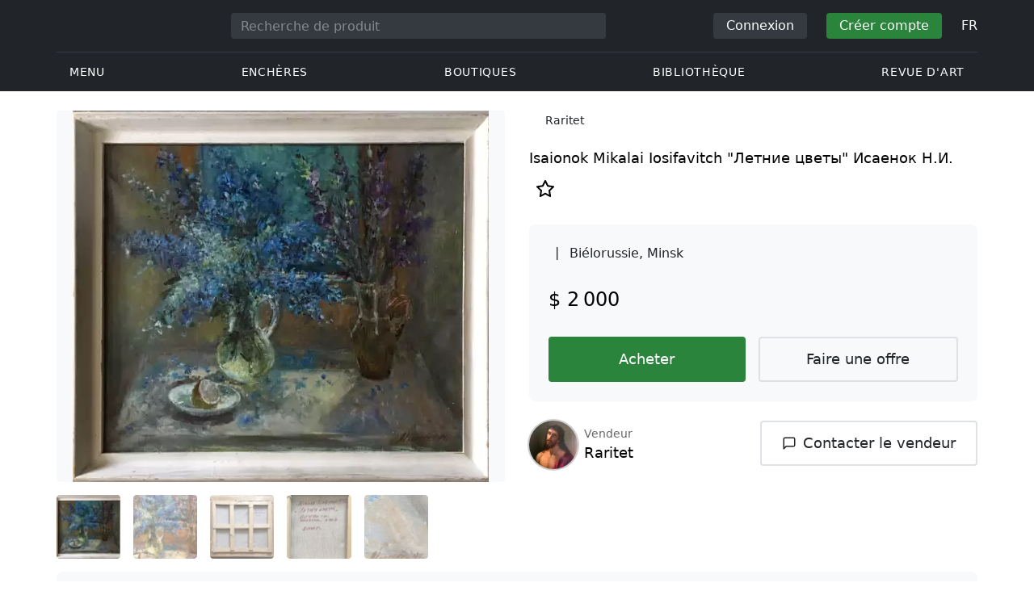

--- FILE ---
content_type: text/html; charset=UTF-8
request_url: https://veryimportantlot.com/fr/lot-gallery/view/isaionok-mikalai-iosifavitch-letnie-cvety-isaeno-6894
body_size: 19791
content:
<!doctype html><html lang="fr"><head><meta charset="UTF-8"><meta name="viewport" content="initial-scale=1.0, width=device-width"><meta name="csrf-param" content="_csrf-frontend"><meta name="csrf-token" content="4UuX44FG6YZ4Yg-zSkQTc_A8yi9oMwZI4MXmG7qAL8OuMt6Lxgiw5QsDOOsDFiA5yA2iXx9WMTu6pLwr_tN2oQ=="><script type="3d5dd9912ebea4fbf17b8611-text/javascript">(function(w,d,s,l,i){w[l]=w[l]||[];w[l].push({'gtm.start':
new Date().getTime(),event:'gtm.js'});var f=d.getElementsByTagName(s)[0],
j=d.createElement(s),dl=l!='dataLayer'?'&l='+l:'';j.async=true;j.src=
'https://www.googletagmanager.com/gtm.js?id='+i+dl;f.parentNode.insertBefore(j,f);
})(window,document,'script','dataLayer','GTM-WDFV7Q3');</script><title>— achetez au meilleur prix en ligne dans le magasin d&#039;antiquités. paramètres: | boutique en ligne РаритетЪ, Minsk chez Veryimportantlot - ID de produit 6894</title><meta name="cid" content="lot-gallery-view"><meta property="og:type" content="website"><meta property="og:url" content="https://veryimportantlot.com/fr/lot-gallery/view/isaionok-mikalai-iosifavitch-letnie-cvety-isaeno-6894"><meta property="og:title" content="— achetez au meilleur prix en ligne dans le magasin d&#039;antiquités. paramètres: | boutique en ligne РаритетЪ, Minsk chez Veryimportantlot - ID de produit 6894"><meta property="og:description" content="— acheter en ligne au meilleur prix. est proposé à la vente par un antiquaire РаритетЪ de la ville Minsk avec les paramètres suivants: «Isaionok Mikalai Iosifavitch Летние цветы Исаенок Н.И.». Trouvez-en plus et achetez à bas prix des œuvres d&#039;art originales et des antiquités dans d&#039;autres sections du Veryimportantlot. #Achat #Vente #Art #Antiquités #ID6894"><meta name="description" content="— acheter en ligne au meilleur prix. est proposé à la vente par un antiquaire РаритетЪ de la ville Minsk avec les paramètres suivants: «Isaionok Mikalai Iosifavitch Летние цветы Исаенок Н.И.». Trouvez-en plus et achetez à bas prix des œuvres d&#039;art originales et des antiquités dans d&#039;autres sections du Veryimportantlot. #Achat #Vente #Art #Antiquités #ID6894"><meta property="og:image" content="https://veryimportantlot.com/cache/gallery-lot/6894/19144_1493726850-563x367_width_100.jpg"><meta property="og:image:width" content="563"><meta property="og:image:height" content="503"><meta property="og:image:alt" content="veryimportantlot.com"><meta name="keywords" content="— achetez au meilleur prix en ligne dans le magasin d&#039;antiquités. paramètres: | boutique en ligne РаритетЪ, Minsk chez Veryimportantlot - ID de produit 6894"><link href="https://veryimportantlot.com/fr/lot-gallery/view/isaionok-mikalai-iosifavitch-letnie-cvety-isaeno-6894" rel="canonical"><link href="https://veryimportantlot.com/ru/lot-gallery/view/isaionok-mikalai-iosifavitch-letnie-cvety-isaeno-6894" rel="alternate" hreflang="ru"><link href="https://veryimportantlot.com/en/lot-gallery/view/isaionok-mikalai-iosifavitch-letnie-cvety-isaeno-6894" rel="alternate" hreflang="en"><link href="https://veryimportantlot.com/de/lot-gallery/view/isaionok-mikalai-iosifavitch-letnie-cvety-isaeno-6894" rel="alternate" hreflang="de"><link href="https://veryimportantlot.com/fr/lot-gallery/view/isaionok-mikalai-iosifavitch-letnie-cvety-isaeno-6894" rel="alternate" hreflang="fr"><link type="image/webp" href="/assets/image/picture_19144/fb31e/1xkppgxvfvjxlqtqxaycwspyw8asxgmvidglxs-ulya2cpp26d3m5nev1oftlwbo1493726642jpg__fix_555_460.webp" rel="preload" fetchpriority="high" as="image"><link type="image/jpeg" href="/assets/image/picture_19144/04fc9/1xkppgxvfvjxlqtqxaycwspyw8asxgmvidglxs-ulya2cpp26d3m5nev1oftlwbo1493726642jpg__fix_555_460.jpeg" rel="preload" fetchpriority="high" as="image"><link href="/assets/719364a0/css/bootstrap.min.css?v=1725611028" rel="stylesheet"><link href="/assets/8b1028a4/css/select2.min.css?v=1725611028" rel="stylesheet"><link href="/css/bootstrap-custom/bootstrap-custom.css?v=1623742107" rel="stylesheet preload" as="style"><link href="/css/bootstrap-datetimepicker.min.css?v=1623742107" rel="stylesheet preload" as="style"><link href="/css/bootstrap-custom/bootstrap-datetimepicker.min.css?v=1707818741" rel="stylesheet preload" as="style"><link href="/css/jquery.fancybox.min.css?v=1623742107" rel="stylesheet preload" as="style"><link href="/css/simplebar.css?v=1623742107" rel="stylesheet preload" as="style"><link href="/css/font-awesome.css?v=1623742107" rel="stylesheet preload" as="style"><link href="/css/grid.css?v=1623742107" rel="stylesheet preload" as="style"><link href="/css/slick.css?v=1623742107" rel="stylesheet preload" as="style"><link href="/css/components/variables.css?v=1710516691" rel="stylesheet preload" as="style"><link href="/css/style.css?v=1723646170" rel="stylesheet preload" as="style"><link href="/css/redesign.css?v=1721304205" rel="stylesheet preload" as="style"><link href="/css/components/auth-modal.css?v=1707818741" rel="stylesheet preload" as="style"><link href="/css/my.css?v=1750788560" rel="stylesheet preload" as="style"><link href="/css/table.css?v=1707818840" rel="stylesheet preload" as="style"><link href="/css/calendar.css?v=1623742107" rel="stylesheet preload" as="style"><link href="/mask_resource/css/intlTelInput.css?v=1707818741" rel="stylesheet preload" as="style"><link href="/css/cookieconsent.min.css?v=1707818741" rel="stylesheet preload" as="style"><link href="/css/components/breadcrumbs.css?v=1707818741" rel="stylesheet preload" as="style"><link href="/assets/3acbf30c/swiper-bundle.min.css?v=1725611028" rel="stylesheet preload" as="style"><link href="/css/components/auction-badge.css?v=1710328710" rel="stylesheet preload" as="style"><link href="/css/components/product-view.css?v=1725296175" rel="stylesheet preload" as="style"><link href="/css/components/prdct-slider.css?v=1707818741" rel="stylesheet preload" as="style"><link href="/css/components/artist-library.css?v=1707818741" rel="stylesheet preload" as="style"><link href="/css/components/search-keys.css?v=1707818741" rel="stylesheet"><link href="/css/components/notifications.css?v=1707818741" rel="stylesheet preload" as="style"><link rel="apple-touch-icon" sizes="180x180" href="/apple-touch-icon.png"><link rel="icon" type="image/png" href="/favicon-32x32.png" sizes="32x32"><link rel="icon" type="image/png" href="/favicon-16x16.png" sizes="16x16"><link rel="manifest" href="/manifest.json"><link rel="mask-icon" href="/safari-pinned-tab.svg" color="#333333"><meta name="theme-color" content="#ffffff"><script type="3d5dd9912ebea4fbf17b8611-text/javascript">window.yaContextCb = window.yaContextCb || []</script><script async src="https://securepubads.g.doubleclick.net/tag/js/gpt.js" type="3d5dd9912ebea4fbf17b8611-text/javascript"></script><script type="3d5dd9912ebea4fbf17b8611-text/javascript">
window.googletag = window.googletag || {cmd: []};
let adSlots = [];
let adSlotsNews = [];
let adSlotsNewsSimilar = [];
let adSlotsSide = [];
let adSlotsProfile = [];
let overviewPage = [];
let productPage = [];//auction-wiki
let photostockPage = [];
googletag.cmd.push(function() {
adSlots[0] = googletag.defineSlot('/22542941880/Product_Page*Block_FAQ', [300, 250], 'div-gpt-ad-1653321085901-0').addService(googletag.pubads());
adSlots[1] = googletag.defineSlot('/22542941880/Product_Page*Block_Item_Description', [300, 250], 'div-gpt-ad-1666703477177-0').addService(googletag.pubads());
googletag.pubads().enableSingleRequest();
googletag.enableServices();
});
</script></head><body class="body_lot-gallery_view chrome saf is_not_authed" data-lang="fr"><noscript><iframe src="https://www.googletagmanager.com/ns.html?id=GTM-WDFV7Q3"
height="0" width="0" style="display:none;visibility:hidden"></iframe></noscript> <script type="3d5dd9912ebea4fbf17b8611-text/javascript">
function downloadJSAtOnload() {
var element = document.createElement("script");
element.src = "https://pagead2.googlesyndication.com/pagead/js/adsbygoogle.js";
document.body.appendChild(element);
}
if (window.addEventListener)
window.addEventListener("load", downloadJSAtOnload, false);
else if (window.attachEvent)
window.attachEvent("onload", downloadJSAtOnload);
else window.onload = downloadJSAtOnload;
</script><script type="3d5dd9912ebea4fbf17b8611-text/javascript">var tVar=[];tVar['This field is required']='Ce champ est requis';tVar['Email is invalid']='Email is invalid';tVar['Phone is invalid']='Le téléphone n\'est pas valide';</script><header class="header"><div class="container"><div class="row"><div class="col-md-12"><div class="header__top"><a class="header__logo" href="/"><img class="header__logo__img header__logo__img_dsktp lazy" data-src="/img/logo.svg" width="106" height="32" alt="Very Important Lot"><img class="header__logo__img lazy" data-src="/img/logo-mob.svg" width="32" height="32" alt="Very Important Lot"></a><form id="global_search2" class="header__search" action="/search" method="get"><div class="header__search__inner"><label class="header__search__label" for="headerNavSearch">Recherche de produit</label><input class="header__search__input" type="text" placeholder="Recherche de produit" aria-describedby="basic-addon2" id="searchTextGlobal2" name="search_text" data-lang="fr"><button class="header__search__btn" type="submit" aria-label="Искать"><i data-feather="search"></i></button></div></form><div class="header__actions header__actions_mob"><button class="header__actions__btn header__actions__btn_search" type="button" aria-label="Search" data-mobSearchTrigger><i data-feather="search"></i></button><button class="header__actions__btn header__actions__btn_menu" type="button" aria-label="Menu" data-mobMenuTrigger><i data-feather="menu"></i></button></div><div class="header__actions header__actions_desktop"><button class="header__btn header__btn_signin" type="button" data-toggle="modal" data-target="#authModal" data-toggle_tab="#nav-signin">Connexion</button><button class="header__btn header__btn_signup" type="button" data-toggle="modal" data-target="#authModal" data-toggle_tab="#nav-signup">Créer compte</button><div class="dropdown header__lang"><button class="header__lang__btn" type="button" id="languageSelect" data-toggle="dropdown" aria-haspopup="true" aria-expanded="false" aria-label="Language"><span class="header__lang__btn__current">FR</span> <i data-feather="chevron-down"></i></button><ul class="dropdown-menu dropdown-menu-right" aria-labelledby="languageSelect"><li><a class="dropdown-item" href="/en/lot-gallery/view/isaionok-mikalai-iosifavitch-letnie-cvety-isaeno-6894">EN</a></li><li><a class="dropdown-item" href="/de/lot-gallery/view/isaionok-mikalai-iosifavitch-letnie-cvety-isaeno-6894">DE</a></li><li><a class="dropdown-item" href="/fr/lot-gallery/view/isaionok-mikalai-iosifavitch-letnie-cvety-isaeno-6894">FR</a></li><li><a class="dropdown-item" href="/ru/lot-gallery/view/isaionok-mikalai-iosifavitch-letnie-cvety-isaeno-6894">RU</a></li></ul></div></div></div><nav class="header__bottom"><ul class="header__nav"><li class="header__nav__item dropdown header__nav__item_menu "><button class="header__nav__btn" type="button" id="mMenu1" data-toggle="dropdown" aria-haspopup="true" data-display="static" aria-expanded="false" data-offset="0,14" data-desktopSMenuToggle><i data-feather="menu"></i> Menu </button><div class="dropdown-menu header__desktop-dropdown" aria-labelledby="mMenu1"><div class="header__desktop-dropdown__arrow" data-desktopSTriangle></div><button class="header__desktop-dropdown__close" type="button" data-sMenuClose><i data-feather="x"></i></button><div class="row"><div class="col-md-3"><div class="header__desktop-dropdown__title">Principales catégories</div><div class="header__desktop-dropdown__list__item"><a class="header__desktop-dropdown__link" href="/fr/overview/category/fine-art">Beaux-arts</a></div><div class="header__desktop-dropdown__list__item"><a class="header__desktop-dropdown__link" href="/fr/overview/category/interior-design">Intérieur et design</a></div><div class="header__desktop-dropdown__list__item"><a class="header__desktop-dropdown__link" href="/fr/overview/category/books-manuscripts">Livres & Manuscrits</a></div><div class="header__desktop-dropdown__list__item"><a class="header__desktop-dropdown__link" href="/fr/overview/category/watches-jewelry">Montres & Bijoux</a></div><div class="header__desktop-dropdown__list__item"><a class="header__desktop-dropdown__link" href="/fr/overview/category/household-items">Articles ménagers</a></div><div class="header__desktop-dropdown__list__item"><a class="header__desktop-dropdown__link" href="/fr/overview/category/fashion-accessories">Vêtements et accessoires</a></div><div class="header__desktop-dropdown__list__item"><a class="header__desktop-dropdown__link" href="/fr/overview/category/wine-spirits">Vins et Spiritueux</a></div></div><div class="col-md-3"><div class="header__desktop-dropdown__title">Enchères</div><div class="header__desktop-dropdown__list__item"><a class="header__desktop-dropdown__link" href="/fr/home/auction">Page de présentation</a></div><div class="header__desktop-dropdown__list__item"><a class="header__desktop-dropdown__link" href="/fr/auction/catalog-list">Tous les catalogues</a></div><div class="header__desktop-dropdown__list__item"><a class="header__desktop-dropdown__link" href="/fr/auction">Tous les lots d'enchères</a></div><div class="header__desktop-dropdown__list__item"><a class="header__desktop-dropdown__link" href="/fr/auction-post-sale">Après vente</a></div><div class="header__desktop-dropdown__list__item header__desktop-dropdown__list__item_separator"></div><div class="header__desktop-dropdown__title">Archives des enchères</div><div class="header__desktop-dropdown__list__item"><a class="header__desktop-dropdown__link" href="/fr/auction/catalog-past-list">Enchères passées</a></div><div class="header__desktop-dropdown__list__item"><a class="header__desktop-dropdown__link" href="/fr/auction-wiki">Tous les lots d'enchères</a></div></div><div class="col-md-3"><div class="header__desktop-dropdown__title">Boutiques</div><div class="header__desktop-dropdown__list__item"><a class="header__desktop-dropdown__link" href="/fr/market/category/pictorial-art">Peinture</a></div><div class="header__desktop-dropdown__list__item"><a class="header__desktop-dropdown__link" href="/fr/market/category/graphics">Graphique</a></div></div><div class="col-md-3"><div class="header__desktop-dropdown__title">Services utiles</div><div class="header__desktop-dropdown__list__item"><a class="header__desktop-dropdown__link" href="/fr/wiki/people">Bibliothèque</a></div><div class="header__desktop-dropdown__list__item"><a class="header__desktop-dropdown__link" href="/fr/news">Revue d'art</a></div><div class="header__desktop-dropdown__list__item"><a class="header__desktop-dropdown__link" href="/fr/auth/konstruktor/interior">2D Kit de construction</a></div><div class="header__desktop-dropdown__list__item"><a class="header__desktop-dropdown__link" href="/fr/auth/konstruktor/artist">2D modèles</a></div><div class="header__desktop-dropdown__list__item"><a class="header__desktop-dropdown__link" href="/fr/faq?show_menu=1">FAQ</a></div><div class="header__desktop-dropdown__list__item"><a class="header__desktop-dropdown__link" href="/fr/home">Page d'accueil</a></div></div></div></div></li><li class="header__nav__item dropdown header__nav__item_menu "><button class="header__nav__btn" type="button" id="mMenu5" data-toggle="dropdown" aria-haspopup="true" data-display="static" aria-expanded="false" data-offset="0,14" data-desktopSMenuToggle>
Enchères </button><div class="dropdown-menu header__desktop-dropdown" aria-labelledby="mMenu5"><div class="header__desktop-dropdown__arrow" data-desktopSTriangle></div><button class="header__desktop-dropdown__close" type="button" data-sMenuClose><i data-feather="x"></i></button><div class="row"><div class="col-md-3"><div class="header__desktop-dropdown__title">Rubriques principales</div><div class="header__desktop-dropdown__list__item"><a class="header__desktop-dropdown__link" href="/fr/home/auction">Page de présentation</a></div><div class="header__desktop-dropdown__list__item"><a class="header__desktop-dropdown__link" href="/fr/auction/catalog-list">Prochaines ventes aux enchères</a></div><div class="header__desktop-dropdown__list__item"><a class="header__desktop-dropdown__link" href="/fr/auction-post-sale">Après vente</a></div><div class="header__desktop-dropdown__list__item"><a class="header__desktop-dropdown__link" href="/fr/auction/catalog-past-list">Enchères passées</a></div><div class="header__desktop-dropdown__list__item"><a class="header__desktop-dropdown__link" href="/fr/faq/kupit-na-aukcione">FAQ</a></div><div class="header__desktop-dropdown__list__item header__desktop-dropdown__list__item_separator"></div><div class="header__desktop-dropdown__title"></div><div class="header__desktop-dropdown__title">Recommandé</div></div><div class="col-md-3"><div class="header__desktop-dropdown__title">Beaux-arts</div><div class="header__desktop-dropdown__list__item"><a class="header__desktop-dropdown__link" href="/fr/auction/category/paintings">Peintures</a></div><div class="header__desktop-dropdown__list__item"><a class="header__desktop-dropdown__link" href="/fr/auction/category/graphics">Graphique</a></div><div class="header__desktop-dropdown__list__item"><a class="header__desktop-dropdown__link" href="/fr/auction/category/art-prints">Impressions d'art</a></div><div class="header__desktop-dropdown__list__item"><a class="header__desktop-dropdown__link" href="/fr/auction/category/photography">Photographie</a></div><div class="header__desktop-dropdown__list__item"><a class="header__desktop-dropdown__link" href="/fr/auction/category/sculptures">Sculptures et arts plastiques</a></div><div class="header__desktop-dropdown__list__item"><a class="header__desktop-dropdown__link" href="/fr/auction/category/icons">Icônes</a></div><div class="header__desktop-dropdown__list__item header__desktop-dropdown__list__item_separator"></div><div class="header__desktop-dropdown__title"></div><div class="header__desktop-dropdown__title">Intérieur et design</div><div class="header__desktop-dropdown__list__item"><a class="header__desktop-dropdown__link" href="/fr/auction/category/interior-items">Objets décoratifs</a></div><div class="header__desktop-dropdown__list__item"><a class="header__desktop-dropdown__link" href="/fr/auction/category/furniture">Meubles</a></div><div class="header__desktop-dropdown__list__item"><a class="header__desktop-dropdown__link" href="/fr/auction/category/lighting">Éclairage</a></div><div class="header__desktop-dropdown__list__item"><a class="header__desktop-dropdown__link" href="/fr/auction/category/carpets-textiles">Tapis & Textiles</a></div></div><div class="col-md-3"><div class="header__desktop-dropdown__title">Objets de collection</div><div class="header__desktop-dropdown__list__item"><a class="header__desktop-dropdown__link" href="/fr/auction/category/phaleristics">Récompenses</a></div><div class="header__desktop-dropdown__list__item"><a class="header__desktop-dropdown__link" href="/fr/auction/category/numismatics">Pièces de monnaie</a></div><div class="header__desktop-dropdown__list__item"><a class="header__desktop-dropdown__link" href="/fr/auction/category/military-items">Articles militaires</a></div><div class="header__desktop-dropdown__list__item"><a class="header__desktop-dropdown__link" href="/fr/auction/category/ancient-art-and-excavations">Art ancien et fouilles</a></div><div class="header__desktop-dropdown__list__item"><a class="header__desktop-dropdown__link" href="/fr/auction/category/toys-and-models">Jouets et Modèles</a></div><div class="header__desktop-dropdown__list__item"><a class="header__desktop-dropdown__link" href="/fr/auction/category/historical-items">Objets historiques</a></div><div class="header__desktop-dropdown__list__item"><a class="header__desktop-dropdown__link" href="/fr/auction/category/memorabilia">Souvenirs</a></div><div class="header__desktop-dropdown__list__item"><a class="header__desktop-dropdown__link" href="/fr/auction/category/objects-of-vertu">Objets de vertu</a></div><div class="header__desktop-dropdown__list__item header__desktop-dropdown__list__item_separator"></div><div class="header__desktop-dropdown__title"></div><div class="header__desktop-dropdown__title">Catégories populaires</div><div class="header__desktop-dropdown__list__item"><a class="header__desktop-dropdown__link" href="/fr/auction/category/asian-products-and-art">Art asiatique</a></div><div class="header__desktop-dropdown__list__item"><a class="header__desktop-dropdown__link" href="/fr/auction/category/watches">Montres</a></div><div class="header__desktop-dropdown__list__item"><a class="header__desktop-dropdown__link" href="/fr/auction/category/jewellery">Bijoux</a></div><div class="header__desktop-dropdown__list__item"><a class="header__desktop-dropdown__link" href="/fr/auction/category/books-manuscripts">Livres & Manuscrits</a></div></div><div class="col-md-3"><div class="header__desktop-dropdown__title">Matériaux populaires</div><div class="header__desktop-dropdown__list__item"><a class="header__desktop-dropdown__link" href="/fr/auction/material/bronze">Bronze</a></div><div class="header__desktop-dropdown__list__item"><a class="header__desktop-dropdown__link" href="/fr/auction/category/porcelain-products">Porcelaine</a></div><div class="header__desktop-dropdown__list__item"><a class="header__desktop-dropdown__link" href="/fr/auction/category/silverware">Argent</a></div></div></div></div></li><li class="header__nav__item dropdown header__nav__item_menu "><button class="header__nav__btn" type="button" id="mMenu6" data-toggle="dropdown" aria-haspopup="true" data-display="static" aria-expanded="false" data-offset="0,14" data-desktopSMenuToggle>
Boutiques </button><div class="dropdown-menu header__desktop-dropdown" aria-labelledby="mMenu6"><div class="header__desktop-dropdown__arrow" data-desktopSTriangle></div><button class="header__desktop-dropdown__close" type="button" data-sMenuClose><i data-feather="x"></i></button><div class="row"><div class="col-md-3"><div class="header__desktop-dropdown__title">Beaux-arts</div><div class="header__desktop-dropdown__list__item"><a class="header__desktop-dropdown__link" href="/fr/market/category/paintings">Peintures</a></div><div class="header__desktop-dropdown__list__item"><a class="header__desktop-dropdown__link" href="/fr/market/category/drawings">Dessins</a></div><div class="header__desktop-dropdown__list__item"><a class="header__desktop-dropdown__link" href="/fr/market/category/graphics">Graphique</a></div><div class="header__desktop-dropdown__list__item"><a class="header__desktop-dropdown__link" href="/fr/market/category/icons">Icônes</a></div><div class="header__desktop-dropdown__list__item"><a class="header__desktop-dropdown__link" href="/fr/market/category/photography">Photographie</a></div><div class="header__desktop-dropdown__list__item"><a class="header__desktop-dropdown__link" href="/fr/market/category/sculptures">Sculptures et arts plastiques</a></div><div class="header__desktop-dropdown__list__item"><a class="header__desktop-dropdown__link" href="/fr/market/category/watches-jewelry">Montres & Bijoux</a></div></div><div class="col-md-3"><div class="header__desktop-dropdown__title">Objets de collection</div><div class="header__desktop-dropdown__list__item"><a class="header__desktop-dropdown__link" href="/fr/market/category/phaleristics">Récompenses</a></div><div class="header__desktop-dropdown__list__item"><a class="header__desktop-dropdown__link" href="/fr/market/category/numismatics">Pièces de monnaie</a></div><div class="header__desktop-dropdown__list__item"><a class="header__desktop-dropdown__link" href="/fr/market/category/historical-items">Objets historiques</a></div><div class="header__desktop-dropdown__list__item"><a class="header__desktop-dropdown__link" href="/fr/market/category/memorabilia">Souvenirs</a></div><div class="header__desktop-dropdown__list__item"><a class="header__desktop-dropdown__link" href="/fr/market/category/books-manuscripts">Livres & Manuscrits</a></div></div><div class="col-md-3"><div class="header__desktop-dropdown__title">Par style</div><div class="header__desktop-dropdown__list__item"><a class="header__desktop-dropdown__link" href="/fr/market/style/abstractionism">Abstraite</a></div><div class="header__desktop-dropdown__list__item"><a class="header__desktop-dropdown__link" href="/fr/market/genres/genres-figurative-art">Figuratif</a></div><div class="header__desktop-dropdown__list__item"><a class="header__desktop-dropdown__link" href="/fr/market/style/art-style-surrealism">Surréalisme</a></div><div class="header__desktop-dropdown__list__item"><a class="header__desktop-dropdown__link" href="/fr/market/style/art-style-pop-art">Pop Art</a></div><div class="header__desktop-dropdown__list__item"><a class="header__desktop-dropdown__link" href="/fr/market/style/art-style-modern-art">Art moderne</a></div><div class="header__desktop-dropdown__list__item"><a class="header__desktop-dropdown__link" href="/fr/market/style/style-contemporary-art">Art contemporain</a></div></div><div class="col-md-3"><div class="header__desktop-dropdown__title">Pour des partenaires</div><div class="header__desktop-dropdown__list__item"><a class="header__desktop-dropdown__link" href="/fr/lp/artist">Pour les créateurs et designers</a></div><div class="header__desktop-dropdown__list__item"><a class="header__desktop-dropdown__link" href="/fr/lp/antiques-gallery">Pour les vendeurs</a></div><div class="header__desktop-dropdown__list__item header__desktop-dropdown__list__item_separator"></div><div class="header__desktop-dropdown__title">Recommandé</div></div></div></div></li><li class="header__nav__item dropdown header__nav__item_menu "><button class="header__nav__btn" type="button" id="mMenu8" data-toggle="dropdown" aria-haspopup="true" data-display="static" aria-expanded="false" data-offset="0,14" data-desktopSMenuToggle>
Bibliothèque </button><div class="dropdown-menu header__desktop-dropdown" aria-labelledby="mMenu8"><div class="header__desktop-dropdown__arrow" data-desktopSTriangle></div><button class="header__desktop-dropdown__close" type="button" data-sMenuClose><i data-feather="x"></i></button><div class="row"><div class="col-md-3"><div class="header__desktop-dropdown__title">Listes communes</div><div class="header__desktop-dropdown__list__item"><a class="header__desktop-dropdown__link" href="/fr/wiki/people">Personnes célèbres</a></div><div class="header__desktop-dropdown__title"></div></div><div class="col-md-3"><div class="header__desktop-dropdown__title">Beaux-arts</div><div class="header__desktop-dropdown__list__item"><a class="header__desktop-dropdown__link" href="/fr/wiki/people/specialization/specialization-artist">Artistes</a></div><div class="header__desktop-dropdown__list__item"><a class="header__desktop-dropdown__link" href="/fr/wiki/people/specialization/specialization-painter">Peintres</a></div><div class="header__desktop-dropdown__list__item"><a class="header__desktop-dropdown__link" href="/fr/wiki/people/specialization/specialization-graphic-artist">Graphistes</a></div><div class="header__desktop-dropdown__list__item"><a class="header__desktop-dropdown__link" href="/fr/wiki/people/specialization/specialization-photographer">Photographes</a></div><div class="header__desktop-dropdown__list__item"><a class="header__desktop-dropdown__link" href="/fr/wiki/people/specialization/specialization-sculptor">Sculpteurs</a></div><div class="header__desktop-dropdown__list__item header__desktop-dropdown__list__item_separator"></div><div class="header__desktop-dropdown__title"></div><div class="header__desktop-dropdown__title">Arts appliqués et artisanat</div><div class="header__desktop-dropdown__list__item"><a class="header__desktop-dropdown__link" href="/fr/wiki/people/specialization/specialization-jeweler">Bijouterie</a></div><div class="header__desktop-dropdown__list__item"><a class="header__desktop-dropdown__link" href="/fr/wiki/people/specialization/specialization-designer">Designers</a></div><div class="header__desktop-dropdown__list__item"><a class="header__desktop-dropdown__link" href="/fr/wiki/people/specialization/specialization-furniture-maker">Artisans du meuble</a></div></div><div class="col-md-3"><div class="header__desktop-dropdown__title">Styles populaires</div><div class="header__desktop-dropdown__list__item"><a class="header__desktop-dropdown__link" href="/fr/wiki/people/style/art-style-impressionism">Impressionnistes</a></div><div class="header__desktop-dropdown__list__item"><a class="header__desktop-dropdown__link" href="/fr/wiki/people/style/abstractionism">Abstractionnistes</a></div><div class="header__desktop-dropdown__list__item"><a class="header__desktop-dropdown__link" href="/fr/wiki/people/style/art-style-cubism">Cubistes</a></div><div class="header__desktop-dropdown__list__item"><a class="header__desktop-dropdown__link" href="/fr/wiki/people/style/art-style-expressionism">Expressionnistes</a></div><div class="header__desktop-dropdown__list__item"><a class="header__desktop-dropdown__link" href="/fr/wiki/people/style/style-old-masters">Vieux Maître</a></div><div class="header__desktop-dropdown__list__item header__desktop-dropdown__list__item_separator"></div><div class="header__desktop-dropdown__title"></div><div class="header__desktop-dropdown__title">Genres populaires</div><div class="header__desktop-dropdown__list__item"><a class="header__desktop-dropdown__link" href="/fr/wiki/people/genres/landscape-painting">Peintres paysagiste</a></div><div class="header__desktop-dropdown__list__item"><a class="header__desktop-dropdown__link" href="/fr/wiki/people/genres/portrait">Portraitistes</a></div><div class="header__desktop-dropdown__list__item"><a class="header__desktop-dropdown__link" href="/fr/wiki/people/genres/animalistic">Animalistes</a></div></div><div class="col-md-3"><div class="header__desktop-dropdown__title">Écoles d'art</div><div class="header__desktop-dropdown__list__item"><a class="header__desktop-dropdown__link" href="/fr/wiki/people/artistschool/artist-school-dusseldorf-school-of-painting">École de Düsseldorf</a></div><div class="header__desktop-dropdown__list__item"><a class="header__desktop-dropdown__link" href="/fr/wiki/people/artistschool/barbizon-school">École de Barbizon</a></div><div class="header__desktop-dropdown__list__item"><a class="header__desktop-dropdown__link" href="/fr/wiki/people/artistschool/artist-school-school-of-paris">École de Paris</a></div><div class="header__desktop-dropdown__list__item"><a class="header__desktop-dropdown__link" href="/fr/wiki/people/artistschool/artist-school-guild-of-saint-luke">Guilde de Saint-Luc</a></div><div class="header__desktop-dropdown__list__item"><a class="header__desktop-dropdown__link" href="/fr/wiki/people/artistschool/artist-school-flemish-school">École flamande</a></div></div></div></div></li><li class="header__nav__item"><a class="header__nav__btn" href="/fr/news">
Revue d'art </a></li></ul></nav> </div></div></div><nav class="mob-menu" data-mobMenu><div class="mob-menu__nav"><ul class="mob-menu__nav__list active" id="mob-menu-main"><li class="mob-menu__nav__item"><a class="header__btn mob-menu__nav__link" href="#mob-menu-0" data-goToMenu="1" role="button">Menu <i data-feather="chevron-right"></i></a> </li><li class="mob-menu__nav__item"><a class="header__btn mob-menu__nav__link" href="#mob-menu-1" data-goToMenu="1" role="button">Enchères <i data-feather="chevron-right"></i></a> </li><li class="mob-menu__nav__item"><a class="header__btn mob-menu__nav__link" href="#mob-menu-2" data-goToMenu="1" role="button">Boutiques <i data-feather="chevron-right"></i></a> </li><li class="mob-menu__nav__item"><a class="header__btn mob-menu__nav__link" href="#mob-menu-3" data-goToMenu="1" role="button">Bibliothèque <i data-feather="chevron-right"></i></a> </li><li class="mob-menu__nav__item"><a class="header__btn mob-menu__nav__link" href="/fr/news">
Revue d'art </a></li></ul><ul id="mob-menu-0" class="mob-menu__nav__list"><li class="mob-menu__nav__item"><a class="header__btn mob-menu__nav__link back" href="#mob-menu-main" role="button" data-goToMenu><i data-feather="chevron-left"></i>
Menu </a></li><li class="mob-menu__nav__item mob-menu__nav__item_category">
Principales catégories </li><li class="mob-menu__nav__item"><a class="header__btn mob-menu__nav__link mob-menu__nav__link_inner" href="/fr/overview/category/fine-art">Beaux-arts</a></li><li class="mob-menu__nav__item"><a class="header__btn mob-menu__nav__link mob-menu__nav__link_inner" href="/fr/overview/category/interior-design">Intérieur et design</a></li><li class="mob-menu__nav__item"><a class="header__btn mob-menu__nav__link mob-menu__nav__link_inner" href="/fr/overview/category/books-manuscripts">Livres & Manuscrits</a></li><li class="mob-menu__nav__item"><a class="header__btn mob-menu__nav__link mob-menu__nav__link_inner" href="/fr/overview/category/watches-jewelry">Montres & Bijoux</a></li><li class="mob-menu__nav__item"><a class="header__btn mob-menu__nav__link mob-menu__nav__link_inner" href="/fr/overview/category/household-items">Articles ménagers</a></li><li class="mob-menu__nav__item"><a class="header__btn mob-menu__nav__link mob-menu__nav__link_inner" href="/fr/overview/category/fashion-accessories">Vêtements et accessoires</a></li><li class="mob-menu__nav__item"><a class="header__btn mob-menu__nav__link mob-menu__nav__link_inner" href="/fr/overview/category/wine-spirits">Vins et Spiritueux</a></li><li class="mob-menu__nav__item mob-menu__nav__item_category">
Enchères </li><li class="mob-menu__nav__item"><a class="header__btn mob-menu__nav__link mob-menu__nav__link_inner" href="/fr/home/auction">Page de présentation</a></li><li class="mob-menu__nav__item"><a class="header__btn mob-menu__nav__link mob-menu__nav__link_inner" href="/fr/auction/catalog-list">Tous les catalogues</a></li><li class="mob-menu__nav__item"><a class="header__btn mob-menu__nav__link mob-menu__nav__link_inner" href="/fr/auction">Tous les lots d'enchères</a></li><li class="mob-menu__nav__item"><a class="header__btn mob-menu__nav__link mob-menu__nav__link_inner" href="/fr/auction-post-sale">Après vente</a></li><li class="mob-menu__nav__sep"></li><li class="mob-menu__nav__item mob-menu__nav__item_category">
Archives des enchères </li><li class="mob-menu__nav__item"><a class="header__btn mob-menu__nav__link mob-menu__nav__link_inner" href="/fr/auction/catalog-past-list">Enchères passées</a></li><li class="mob-menu__nav__item"><a class="header__btn mob-menu__nav__link mob-menu__nav__link_inner" href="/fr/auction-wiki">Tous les lots d'enchères</a></li><li class="mob-menu__nav__item mob-menu__nav__item_category">
Boutiques </li><li class="mob-menu__nav__item"><a class="header__btn mob-menu__nav__link mob-menu__nav__link_inner" href="/fr/market/category/pictorial-art">Peinture</a></li><li class="mob-menu__nav__item"><a class="header__btn mob-menu__nav__link mob-menu__nav__link_inner" href="/fr/market/category/graphics">Graphique</a></li><li class="mob-menu__nav__item mob-menu__nav__item_category">
Services utiles </li><li class="mob-menu__nav__item"><a class="header__btn mob-menu__nav__link mob-menu__nav__link_inner" href="/fr/wiki/people">Bibliothèque</a></li><li class="mob-menu__nav__item"><a class="header__btn mob-menu__nav__link mob-menu__nav__link_inner" href="/fr/news">Revue d'art</a></li><li class="mob-menu__nav__item"><a class="header__btn mob-menu__nav__link mob-menu__nav__link_inner" href="/fr/auth/konstruktor/interior">2D Kit de construction</a></li><li class="mob-menu__nav__item"><a class="header__btn mob-menu__nav__link mob-menu__nav__link_inner" href="/fr/auth/konstruktor/artist">2D modèles</a></li><li class="mob-menu__nav__item"><a class="header__btn mob-menu__nav__link mob-menu__nav__link_inner" href="/fr/faq?show_menu=1">FAQ</a></li><li class="mob-menu__nav__item"><a class="header__btn mob-menu__nav__link mob-menu__nav__link_inner" href="/fr/home">Page d'accueil</a></li></ul><ul id="mob-menu-1" class="mob-menu__nav__list"><li class="mob-menu__nav__item"><a class="header__btn mob-menu__nav__link back" href="#mob-menu-main" role="button" data-goToMenu><i data-feather="chevron-left"></i>
Enchères </a></li><li class="mob-menu__nav__item mob-menu__nav__item_category">
Rubriques principales </li><li class="mob-menu__nav__item"><a class="header__btn mob-menu__nav__link mob-menu__nav__link_inner" href="/fr/home/auction">Page de présentation</a></li><li class="mob-menu__nav__item"><a class="header__btn mob-menu__nav__link mob-menu__nav__link_inner" href="/fr/auction/catalog-list">Prochaines ventes aux enchères</a></li><li class="mob-menu__nav__item"><a class="header__btn mob-menu__nav__link mob-menu__nav__link_inner" href="/fr/auction-post-sale">Après vente</a></li><li class="mob-menu__nav__item"><a class="header__btn mob-menu__nav__link mob-menu__nav__link_inner" href="/fr/auction/catalog-past-list">Enchères passées</a></li><li class="mob-menu__nav__item"><a class="header__btn mob-menu__nav__link mob-menu__nav__link_inner" href="/fr/faq/kupit-na-aukcione">FAQ</a></li><li class="mob-menu__nav__sep"></li><li class="mob-menu__nav__item mob-menu__nav__item_category"></li><li class="mob-menu__nav__item mob-menu__nav__item_category">
Recommandé </li><li class="mob-menu__nav__item mob-menu__nav__item_category">
Beaux-arts </li><li class="mob-menu__nav__item"><a class="header__btn mob-menu__nav__link mob-menu__nav__link_inner" href="/fr/auction/category/paintings">Peintures</a></li><li class="mob-menu__nav__item"><a class="header__btn mob-menu__nav__link mob-menu__nav__link_inner" href="/fr/auction/category/graphics">Graphique</a></li><li class="mob-menu__nav__item"><a class="header__btn mob-menu__nav__link mob-menu__nav__link_inner" href="/fr/auction/category/art-prints">Impressions d'art</a></li><li class="mob-menu__nav__item"><a class="header__btn mob-menu__nav__link mob-menu__nav__link_inner" href="/fr/auction/category/photography">Photographie</a></li><li class="mob-menu__nav__item"><a class="header__btn mob-menu__nav__link mob-menu__nav__link_inner" href="/fr/auction/category/sculptures">Sculptures et arts plastiques</a></li><li class="mob-menu__nav__item"><a class="header__btn mob-menu__nav__link mob-menu__nav__link_inner" href="/fr/auction/category/icons">Icônes</a></li><li class="mob-menu__nav__sep"></li><li class="mob-menu__nav__item mob-menu__nav__item_category"></li><li class="mob-menu__nav__item mob-menu__nav__item_category">
Intérieur et design </li><li class="mob-menu__nav__item"><a class="header__btn mob-menu__nav__link mob-menu__nav__link_inner" href="/fr/auction/category/interior-items">Objets décoratifs</a></li><li class="mob-menu__nav__item"><a class="header__btn mob-menu__nav__link mob-menu__nav__link_inner" href="/fr/auction/category/furniture">Meubles</a></li><li class="mob-menu__nav__item"><a class="header__btn mob-menu__nav__link mob-menu__nav__link_inner" href="/fr/auction/category/lighting">Éclairage</a></li><li class="mob-menu__nav__item"><a class="header__btn mob-menu__nav__link mob-menu__nav__link_inner" href="/fr/auction/category/carpets-textiles">Tapis & Textiles</a></li><li class="mob-menu__nav__item mob-menu__nav__item_category">
Objets de collection </li><li class="mob-menu__nav__item"><a class="header__btn mob-menu__nav__link mob-menu__nav__link_inner" href="/fr/auction/category/phaleristics">Récompenses</a></li><li class="mob-menu__nav__item"><a class="header__btn mob-menu__nav__link mob-menu__nav__link_inner" href="/fr/auction/category/numismatics">Pièces de monnaie</a></li><li class="mob-menu__nav__item"><a class="header__btn mob-menu__nav__link mob-menu__nav__link_inner" href="/fr/auction/category/military-items">Articles militaires</a></li><li class="mob-menu__nav__item"><a class="header__btn mob-menu__nav__link mob-menu__nav__link_inner" href="/fr/auction/category/ancient-art-and-excavations">Art ancien et fouilles</a></li><li class="mob-menu__nav__item"><a class="header__btn mob-menu__nav__link mob-menu__nav__link_inner" href="/fr/auction/category/toys-and-models">Jouets et Modèles</a></li><li class="mob-menu__nav__item"><a class="header__btn mob-menu__nav__link mob-menu__nav__link_inner" href="/fr/auction/category/historical-items">Objets historiques</a></li><li class="mob-menu__nav__item"><a class="header__btn mob-menu__nav__link mob-menu__nav__link_inner" href="/fr/auction/category/memorabilia">Souvenirs</a></li><li class="mob-menu__nav__item"><a class="header__btn mob-menu__nav__link mob-menu__nav__link_inner" href="/fr/auction/category/objects-of-vertu">Objets de vertu</a></li><li class="mob-menu__nav__sep"></li><li class="mob-menu__nav__item mob-menu__nav__item_category"></li><li class="mob-menu__nav__item mob-menu__nav__item_category">
Catégories populaires </li><li class="mob-menu__nav__item"><a class="header__btn mob-menu__nav__link mob-menu__nav__link_inner" href="/fr/auction/category/asian-products-and-art">Art asiatique</a></li><li class="mob-menu__nav__item"><a class="header__btn mob-menu__nav__link mob-menu__nav__link_inner" href="/fr/auction/category/watches">Montres</a></li><li class="mob-menu__nav__item"><a class="header__btn mob-menu__nav__link mob-menu__nav__link_inner" href="/fr/auction/category/jewellery">Bijoux</a></li><li class="mob-menu__nav__item"><a class="header__btn mob-menu__nav__link mob-menu__nav__link_inner" href="/fr/auction/category/books-manuscripts">Livres & Manuscrits</a></li><li class="mob-menu__nav__item mob-menu__nav__item_category">
Matériaux populaires </li><li class="mob-menu__nav__item"><a class="header__btn mob-menu__nav__link mob-menu__nav__link_inner" href="/fr/auction/material/bronze">Bronze</a></li><li class="mob-menu__nav__item"><a class="header__btn mob-menu__nav__link mob-menu__nav__link_inner" href="/fr/auction/category/porcelain-products">Porcelaine</a></li><li class="mob-menu__nav__item"><a class="header__btn mob-menu__nav__link mob-menu__nav__link_inner" href="/fr/auction/category/silverware">Argent</a></li></ul><ul id="mob-menu-2" class="mob-menu__nav__list"><li class="mob-menu__nav__item"><a class="header__btn mob-menu__nav__link back" href="#mob-menu-main" role="button" data-goToMenu><i data-feather="chevron-left"></i>
Boutiques </a></li><li class="mob-menu__nav__item mob-menu__nav__item_category">
Beaux-arts </li><li class="mob-menu__nav__item"><a class="header__btn mob-menu__nav__link mob-menu__nav__link_inner" href="/fr/market/category/paintings">Peintures</a></li><li class="mob-menu__nav__item"><a class="header__btn mob-menu__nav__link mob-menu__nav__link_inner" href="/fr/market/category/drawings">Dessins</a></li><li class="mob-menu__nav__item"><a class="header__btn mob-menu__nav__link mob-menu__nav__link_inner" href="/fr/market/category/graphics">Graphique</a></li><li class="mob-menu__nav__item"><a class="header__btn mob-menu__nav__link mob-menu__nav__link_inner" href="/fr/market/category/icons">Icônes</a></li><li class="mob-menu__nav__item"><a class="header__btn mob-menu__nav__link mob-menu__nav__link_inner" href="/fr/market/category/photography">Photographie</a></li><li class="mob-menu__nav__item"><a class="header__btn mob-menu__nav__link mob-menu__nav__link_inner" href="/fr/market/category/sculptures">Sculptures et arts plastiques</a></li><li class="mob-menu__nav__item"><a class="header__btn mob-menu__nav__link mob-menu__nav__link_inner" href="/fr/market/category/watches-jewelry">Montres & Bijoux</a></li><li class="mob-menu__nav__item mob-menu__nav__item_category">
Objets de collection </li><li class="mob-menu__nav__item"><a class="header__btn mob-menu__nav__link mob-menu__nav__link_inner" href="/fr/market/category/phaleristics">Récompenses</a></li><li class="mob-menu__nav__item"><a class="header__btn mob-menu__nav__link mob-menu__nav__link_inner" href="/fr/market/category/numismatics">Pièces de monnaie</a></li><li class="mob-menu__nav__item"><a class="header__btn mob-menu__nav__link mob-menu__nav__link_inner" href="/fr/market/category/historical-items">Objets historiques</a></li><li class="mob-menu__nav__item"><a class="header__btn mob-menu__nav__link mob-menu__nav__link_inner" href="/fr/market/category/memorabilia">Souvenirs</a></li><li class="mob-menu__nav__item"><a class="header__btn mob-menu__nav__link mob-menu__nav__link_inner" href="/fr/market/category/books-manuscripts">Livres & Manuscrits</a></li><li class="mob-menu__nav__item mob-menu__nav__item_category">
Par style </li><li class="mob-menu__nav__item"><a class="header__btn mob-menu__nav__link mob-menu__nav__link_inner" href="/fr/market/style/abstractionism">Abstraite</a></li><li class="mob-menu__nav__item"><a class="header__btn mob-menu__nav__link mob-menu__nav__link_inner" href="/fr/market/genres/genres-figurative-art">Figuratif</a></li><li class="mob-menu__nav__item"><a class="header__btn mob-menu__nav__link mob-menu__nav__link_inner" href="/fr/market/style/art-style-surrealism">Surréalisme</a></li><li class="mob-menu__nav__item"><a class="header__btn mob-menu__nav__link mob-menu__nav__link_inner" href="/fr/market/style/art-style-pop-art">Pop Art</a></li><li class="mob-menu__nav__item"><a class="header__btn mob-menu__nav__link mob-menu__nav__link_inner" href="/fr/market/style/art-style-modern-art">Art moderne</a></li><li class="mob-menu__nav__item"><a class="header__btn mob-menu__nav__link mob-menu__nav__link_inner" href="/fr/market/style/style-contemporary-art">Art contemporain</a></li><li class="mob-menu__nav__item mob-menu__nav__item_category">
Pour des partenaires </li><li class="mob-menu__nav__item"><a class="header__btn mob-menu__nav__link mob-menu__nav__link_inner" href="/fr/lp/artist">Pour les créateurs et designers</a></li><li class="mob-menu__nav__item"><a class="header__btn mob-menu__nav__link mob-menu__nav__link_inner" href="/fr/lp/antiques-gallery">Pour les vendeurs</a></li><li class="mob-menu__nav__sep"></li><li class="mob-menu__nav__item mob-menu__nav__item_category">
Recommandé </li></ul><ul id="mob-menu-3" class="mob-menu__nav__list"><li class="mob-menu__nav__item"><a class="header__btn mob-menu__nav__link back" href="#mob-menu-main" role="button" data-goToMenu><i data-feather="chevron-left"></i>
Bibliothèque </a></li><li class="mob-menu__nav__item mob-menu__nav__item_category">
Listes communes </li><li class="mob-menu__nav__item"><a class="header__btn mob-menu__nav__link mob-menu__nav__link_inner" href="/fr/wiki/people">Personnes célèbres</a></li><li class="mob-menu__nav__item mob-menu__nav__item_category"></li><li class="mob-menu__nav__item mob-menu__nav__item_category">
Beaux-arts </li><li class="mob-menu__nav__item"><a class="header__btn mob-menu__nav__link mob-menu__nav__link_inner" href="/fr/wiki/people/specialization/specialization-artist">Artistes</a></li><li class="mob-menu__nav__item"><a class="header__btn mob-menu__nav__link mob-menu__nav__link_inner" href="/fr/wiki/people/specialization/specialization-painter">Peintres</a></li><li class="mob-menu__nav__item"><a class="header__btn mob-menu__nav__link mob-menu__nav__link_inner" href="/fr/wiki/people/specialization/specialization-graphic-artist">Graphistes</a></li><li class="mob-menu__nav__item"><a class="header__btn mob-menu__nav__link mob-menu__nav__link_inner" href="/fr/wiki/people/specialization/specialization-photographer">Photographes</a></li><li class="mob-menu__nav__item"><a class="header__btn mob-menu__nav__link mob-menu__nav__link_inner" href="/fr/wiki/people/specialization/specialization-sculptor">Sculpteurs</a></li><li class="mob-menu__nav__sep"></li><li class="mob-menu__nav__item mob-menu__nav__item_category"></li><li class="mob-menu__nav__item mob-menu__nav__item_category">
Arts appliqués et artisanat </li><li class="mob-menu__nav__item"><a class="header__btn mob-menu__nav__link mob-menu__nav__link_inner" href="/fr/wiki/people/specialization/specialization-jeweler">Bijouterie</a></li><li class="mob-menu__nav__item"><a class="header__btn mob-menu__nav__link mob-menu__nav__link_inner" href="/fr/wiki/people/specialization/specialization-designer">Designers</a></li><li class="mob-menu__nav__item"><a class="header__btn mob-menu__nav__link mob-menu__nav__link_inner" href="/fr/wiki/people/specialization/specialization-furniture-maker">Artisans du meuble</a></li><li class="mob-menu__nav__item mob-menu__nav__item_category">
Styles populaires </li><li class="mob-menu__nav__item"><a class="header__btn mob-menu__nav__link mob-menu__nav__link_inner" href="/fr/wiki/people/style/art-style-impressionism">Impressionnistes</a></li><li class="mob-menu__nav__item"><a class="header__btn mob-menu__nav__link mob-menu__nav__link_inner" href="/fr/wiki/people/style/abstractionism">Abstractionnistes</a></li><li class="mob-menu__nav__item"><a class="header__btn mob-menu__nav__link mob-menu__nav__link_inner" href="/fr/wiki/people/style/art-style-cubism">Cubistes</a></li><li class="mob-menu__nav__item"><a class="header__btn mob-menu__nav__link mob-menu__nav__link_inner" href="/fr/wiki/people/style/art-style-expressionism">Expressionnistes</a></li><li class="mob-menu__nav__item"><a class="header__btn mob-menu__nav__link mob-menu__nav__link_inner" href="/fr/wiki/people/style/style-old-masters">Vieux Maître</a></li><li class="mob-menu__nav__sep"></li><li class="mob-menu__nav__item mob-menu__nav__item_category"></li><li class="mob-menu__nav__item mob-menu__nav__item_category">
Genres populaires </li><li class="mob-menu__nav__item"><a class="header__btn mob-menu__nav__link mob-menu__nav__link_inner" href="/fr/wiki/people/genres/landscape-painting">Peintres paysagiste</a></li><li class="mob-menu__nav__item"><a class="header__btn mob-menu__nav__link mob-menu__nav__link_inner" href="/fr/wiki/people/genres/portrait">Portraitistes</a></li><li class="mob-menu__nav__item"><a class="header__btn mob-menu__nav__link mob-menu__nav__link_inner" href="/fr/wiki/people/genres/animalistic">Animalistes</a></li><li class="mob-menu__nav__item mob-menu__nav__item_category">
Écoles d'art </li><li class="mob-menu__nav__item"><a class="header__btn mob-menu__nav__link mob-menu__nav__link_inner" href="/fr/wiki/people/artistschool/artist-school-dusseldorf-school-of-painting">École de Düsseldorf</a></li><li class="mob-menu__nav__item"><a class="header__btn mob-menu__nav__link mob-menu__nav__link_inner" href="/fr/wiki/people/artistschool/barbizon-school">École de Barbizon</a></li><li class="mob-menu__nav__item"><a class="header__btn mob-menu__nav__link mob-menu__nav__link_inner" href="/fr/wiki/people/artistschool/artist-school-school-of-paris">École de Paris</a></li><li class="mob-menu__nav__item"><a class="header__btn mob-menu__nav__link mob-menu__nav__link_inner" href="/fr/wiki/people/artistschool/artist-school-guild-of-saint-luke">Guilde de Saint-Luc</a></li><li class="mob-menu__nav__item"><a class="header__btn mob-menu__nav__link mob-menu__nav__link_inner" href="/fr/wiki/people/artistschool/artist-school-flemish-school">École flamande</a></li></ul></div><div class="mob-menu__actions"><div class="mob-menu__auth"><button class="header__btn header__btn_signin" type="button" data-toggle="modal" data-target="#authModal" data-toggle_tab="#nav-signin">Connexion</button><button class="header__btn header__btn_signup" type="button" data-toggle="modal" data-target="#authModal" data-toggle_tab="#nav-signup">Créer compte</button></div><ul class="mob-menu__lang"><li class="mob-menu__lang__item"><a class="header__btn mob-menu__lang__link" href="/en/lot-gallery/view/isaionok-mikalai-iosifavitch-letnie-cvety-isaeno-6894">EN</a></li><li class="mob-menu__lang__item"><a class="header__btn mob-menu__lang__link" href="/de/lot-gallery/view/isaionok-mikalai-iosifavitch-letnie-cvety-isaeno-6894">DE</a></li><li class="mob-menu__lang__item"><a class="header__btn mob-menu__lang__link active" href="/fr/lot-gallery/view/isaionok-mikalai-iosifavitch-letnie-cvety-isaeno-6894">FR</a></li><li class="mob-menu__lang__item"><a class="header__btn mob-menu__lang__link" href="/ru/lot-gallery/view/isaionok-mikalai-iosifavitch-letnie-cvety-isaeno-6894">RU</a></li></ul></div></nav><div class="mob-search" data-mobSearch><form id="global_search" class="header__search" action="/search" method="get"><div class="header__search__inner"><label class="header__search__label" for="headerSearch">Recherche de produit</label><input class="header__search__input" type="text" placeholder="Recherche de produit" aria-describedby="basic-addon2" id="searchTextGlobal" name="search_text" data-lang="fr"><button class="header__search__btn" type="submit" aria-label="Искать"><i data-feather="search"></i></button></div></form> </div></header><div class="page_content"><div class="inner-page-content" style="min-height: 600px" ><script type="3d5dd9912ebea4fbf17b8611-text/javascript">
var LOT_GALLERY_ID = '6894';
</script><div itemscope itemtype="http://schema.org/Product" class="container product-view" data-item-id="6894" data-item-object-type="4" ><div class="row"><div class="col-md-6"><div class="swiper gallery-top"><div class="swiper-wrapper"><div class="swiper-slide"><a class="fancybox gallery-top__link" href="https://veryimportantlot.com/cache/gallery-lot/6894/19144_1493726850-1280x828_width_50.jpg?_=1493726850" data-fancybox="gallery" data-eq="0" title=""><picture><source srcset="/assets/image/picture_19144/fb31e/1xkppgxvfvjxlqtqxaycwspyw8asxgmvidglxs-ulya2cpp26d3m5nev1oftlwbo1493726642jpg__fix_555_460.webp" type="image/webp"><source srcset="/assets/image/picture_19144/04fc9/1xkppgxvfvjxlqtqxaycwspyw8asxgmvidglxs-ulya2cpp26d3m5nev1oftlwbo1493726642jpg__fix_555_460.jpeg" type="image/jpeg"><img class="gallery-top__img" itemprop="image"
src="/assets/image/picture_19144/04fc9/1xkppgxvfvjxlqtqxaycwspyw8asxgmvidglxs-ulya2cpp26d3m5nev1oftlwbo1493726642jpg__fix_555_460.jpeg"
alt="Isaionok Mikalai Iosifavitch &quot;Летние цветы&quot; Исаенок Н.И. - photo 1"
title="Isaionok Mikalai Iosifavitch &quot;Летние цветы&quot; Исаенок Н.И. - photo 1"
></picture></a></div><div class="swiper-slide"><a class="fancybox gallery-top__link" href="https://veryimportantlot.com/cache/gallery-lot/6894/19148_1493726850-1280x828_width_50.jpg?_=1493726850" data-fancybox="gallery" data-eq="1" title=""><picture><source srcset="/assets/image/picture_19148/36dbf/ce0xafxjmcb0x1vjlxetna8qqlas9ae6l1ofqqgmazb335c0ztty6zijcyfjaor1493726723jpg__fix_555_460.webp" type="image/webp"><source srcset="/assets/image/picture_19148/be830/ce0xafxjmcb0x1vjlxetna8qqlas9ae6l1ofqqgmazb335c0ztty6zijcyfjaor1493726723jpg__fix_555_460.jpeg" type="image/jpeg"><img class="gallery-top__img" itemprop="image"
src="/assets/image/picture_19148/be830/ce0xafxjmcb0x1vjlxetna8qqlas9ae6l1ofqqgmazb335c0ztty6zijcyfjaor1493726723jpg__fix_555_460.jpeg"
alt="Isaionok Mikalai Iosifavitch &quot;Летние цветы&quot; Исаенок Н.И. - photo 2"
title="Isaionok Mikalai Iosifavitch &quot;Летние цветы&quot; Исаенок Н.И. - photo 2"
loading="lazy"></picture></a></div><div class="swiper-slide"><a class="fancybox gallery-top__link" href="https://veryimportantlot.com/cache/gallery-lot/6894/19142_1493726850-1280x828_width_50.jpg?_=1493726850" data-fancybox="gallery" data-eq="2" title=""><picture><source srcset="/assets/image/picture_19142/c43dd/orwuvubho5tetbrkew8mept7jwvljjtsbvpsb8bqvvvofc-lxnv7ln2c6deqnf51493726641jpg__fix_555_460.webp" type="image/webp"><source srcset="/assets/image/picture_19142/06d33/orwuvubho5tetbrkew8mept7jwvljjtsbvpsb8bqvvvofc-lxnv7ln2c6deqnf51493726641jpg__fix_555_460.jpeg" type="image/jpeg"><img class="gallery-top__img" itemprop="image"
src="/assets/image/picture_19142/06d33/orwuvubho5tetbrkew8mept7jwvljjtsbvpsb8bqvvvofc-lxnv7ln2c6deqnf51493726641jpg__fix_555_460.jpeg"
alt="Isaionok Mikalai Iosifavitch &quot;Летние цветы&quot; Исаенок Н.И. - photo 3"
title="Isaionok Mikalai Iosifavitch &quot;Летние цветы&quot; Исаенок Н.И. - photo 3"
loading="lazy"></picture></a></div><div class="swiper-slide"><a class="fancybox gallery-top__link" href="https://veryimportantlot.com/cache/gallery-lot/6894/19145_1493726850-1280x828_width_50.jpg?_=1493726850" data-fancybox="gallery" data-eq="3" title=""><picture><source srcset="/assets/image/picture_19145/61ffe/1yjgzmnwuvb8cybfxt8ywqskh6re5bmdoa0n5w2vtntyccea0ix3v27g3-7x5sun1493726643jpg__fix_555_460.webp" type="image/webp"><source srcset="/assets/image/picture_19145/481fe/1yjgzmnwuvb8cybfxt8ywqskh6re5bmdoa0n5w2vtntyccea0ix3v27g3-7x5sun1493726643jpg__fix_555_460.jpeg" type="image/jpeg"><img class="gallery-top__img" itemprop="image"
src="/assets/image/picture_19145/481fe/1yjgzmnwuvb8cybfxt8ywqskh6re5bmdoa0n5w2vtntyccea0ix3v27g3-7x5sun1493726643jpg__fix_555_460.jpeg"
alt="Isaionok Mikalai Iosifavitch &quot;Летние цветы&quot; Исаенок Н.И. - photo 4"
title="Isaionok Mikalai Iosifavitch &quot;Летние цветы&quot; Исаенок Н.И. - photo 4"
loading="lazy"></picture></a></div><div class="swiper-slide"><a class="fancybox gallery-top__link" href="https://veryimportantlot.com/cache/gallery-lot/6894/19147_1493726850-1280x828_width_50.jpg?_=1493726850" data-fancybox="gallery" data-eq="4" title=""><picture><source srcset="/assets/image/picture_19147/4333d/xbq-pztcd9prpwwblz0eh34wt5-jeproiqpytbcurcrdlkb6xaq7yfnvaf5c7jc1493726722jpg__fix_555_460.webp" type="image/webp"><source srcset="/assets/image/picture_19147/edcd1/xbq-pztcd9prpwwblz0eh34wt5-jeproiqpytbcurcrdlkb6xaq7yfnvaf5c7jc1493726722jpg__fix_555_460.jpeg" type="image/jpeg"><img class="gallery-top__img" itemprop="image"
src="/assets/image/picture_19147/edcd1/xbq-pztcd9prpwwblz0eh34wt5-jeproiqpytbcurcrdlkb6xaq7yfnvaf5c7jc1493726722jpg__fix_555_460.jpeg"
alt="Isaionok Mikalai Iosifavitch &quot;Летние цветы&quot; Исаенок Н.И. - photo 5"
title="Isaionok Mikalai Iosifavitch &quot;Летние цветы&quot; Исаенок Н.И. - photo 5"
loading="lazy"></picture></a></div></div></div><div class="gallery-thumbs"><button class="gallery-thumbs__item active " data-gallery_slide="0" type="button"><span class="gallery-thumbs__thumb"><picture><source srcset="/assets/image/picture_19144/b843c/1xkppgxvfvjxlqtqxaycwspyw8asxgmvidglxs-ulya2cpp26d3m5nev1oftlwbo1493726642jpg__fix_160x160.webp" type="image/webp"><source srcset="/assets/image/picture_19144/f317f/1xkppgxvfvjxlqtqxaycwspyw8asxgmvidglxs-ulya2cpp26d3m5nev1oftlwbo1493726642jpg__fix_160x160.jpeg" type="image/jpeg"><img class="gallery-thumbs__img-bg" itemprop="image" width="80" src="/assets/image/picture_19144/f317f/1xkppgxvfvjxlqtqxaycwspyw8asxgmvidglxs-ulya2cpp26d3m5nev1oftlwbo1493726642jpg__fix_160x160.jpeg"
alt="Isaionok Mikalai Iosifavitch &quot;Летние цветы&quot; Исаенок Н.И. - photo 1" title="Isaionok Mikalai Iosifavitch &quot;Летние цветы&quot; Исаенок Н.И. - photo 1"></picture><picture><source srcset="/assets/image/picture_19144/b843c/1xkppgxvfvjxlqtqxaycwspyw8asxgmvidglxs-ulya2cpp26d3m5nev1oftlwbo1493726642jpg__fix_160x160.webp" type="image/webp"><source srcset="/assets/image/picture_19144/f317f/1xkppgxvfvjxlqtqxaycwspyw8asxgmvidglxs-ulya2cpp26d3m5nev1oftlwbo1493726642jpg__fix_160x160.jpeg" type="image/jpeg"><img class="gallery-thumbs__img" itemprop="image" width="80" src="/assets/image/picture_19144/f317f/1xkppgxvfvjxlqtqxaycwspyw8asxgmvidglxs-ulya2cpp26d3m5nev1oftlwbo1493726642jpg__fix_160x160.jpeg"
alt="Isaionok Mikalai Iosifavitch &quot;Летние цветы&quot; Исаенок Н.И. - photo 1"
title="Isaionok Mikalai Iosifavitch &quot;Летние цветы&quot; Исаенок Н.И. - photo 1"></picture></span></button><button class="gallery-thumbs__item " data-gallery_slide="1" type="button"><span class="gallery-thumbs__thumb"><picture><source srcset="/assets/image/picture_19148/1e9ae/ce0xafxjmcb0x1vjlxetna8qqlas9ae6l1ofqqgmazb335c0ztty6zijcyfjaor1493726723jpg__fix_160x160.webp" type="image/webp"><source srcset="/assets/image/picture_19148/f5a93/ce0xafxjmcb0x1vjlxetna8qqlas9ae6l1ofqqgmazb335c0ztty6zijcyfjaor1493726723jpg__fix_160x160.jpeg" type="image/jpeg"><img class="gallery-thumbs__img-bg" itemprop="image" width="80" src="/assets/image/picture_19148/f5a93/ce0xafxjmcb0x1vjlxetna8qqlas9ae6l1ofqqgmazb335c0ztty6zijcyfjaor1493726723jpg__fix_160x160.jpeg"
alt="Isaionok Mikalai Iosifavitch &quot;Летние цветы&quot; Исаенок Н.И. - photo 2" title="Isaionok Mikalai Iosifavitch &quot;Летние цветы&quot; Исаенок Н.И. - photo 2"></picture><picture><source srcset="/assets/image/picture_19148/1e9ae/ce0xafxjmcb0x1vjlxetna8qqlas9ae6l1ofqqgmazb335c0ztty6zijcyfjaor1493726723jpg__fix_160x160.webp" type="image/webp"><source srcset="/assets/image/picture_19148/f5a93/ce0xafxjmcb0x1vjlxetna8qqlas9ae6l1ofqqgmazb335c0ztty6zijcyfjaor1493726723jpg__fix_160x160.jpeg" type="image/jpeg"><img class="gallery-thumbs__img" itemprop="image" width="80" src="/assets/image/picture_19148/f5a93/ce0xafxjmcb0x1vjlxetna8qqlas9ae6l1ofqqgmazb335c0ztty6zijcyfjaor1493726723jpg__fix_160x160.jpeg"
alt="Isaionok Mikalai Iosifavitch &quot;Летние цветы&quot; Исаенок Н.И. - photo 2"
title="Isaionok Mikalai Iosifavitch &quot;Летние цветы&quot; Исаенок Н.И. - photo 2"></picture></span></button><button class="gallery-thumbs__item " data-gallery_slide="2" type="button"><span class="gallery-thumbs__thumb"><picture><source srcset="/assets/image/picture_19142/cc6db/orwuvubho5tetbrkew8mept7jwvljjtsbvpsb8bqvvvofc-lxnv7ln2c6deqnf51493726641jpg__fix_160x160.webp" type="image/webp"><source srcset="/assets/image/picture_19142/cba4a/orwuvubho5tetbrkew8mept7jwvljjtsbvpsb8bqvvvofc-lxnv7ln2c6deqnf51493726641jpg__fix_160x160.jpeg" type="image/jpeg"><img class="gallery-thumbs__img-bg" itemprop="image" width="80" src="/assets/image/picture_19142/cba4a/orwuvubho5tetbrkew8mept7jwvljjtsbvpsb8bqvvvofc-lxnv7ln2c6deqnf51493726641jpg__fix_160x160.jpeg"
alt="Isaionok Mikalai Iosifavitch &quot;Летние цветы&quot; Исаенок Н.И. - photo 3" title="Isaionok Mikalai Iosifavitch &quot;Летние цветы&quot; Исаенок Н.И. - photo 3"></picture><picture><source srcset="/assets/image/picture_19142/cc6db/orwuvubho5tetbrkew8mept7jwvljjtsbvpsb8bqvvvofc-lxnv7ln2c6deqnf51493726641jpg__fix_160x160.webp" type="image/webp"><source srcset="/assets/image/picture_19142/cba4a/orwuvubho5tetbrkew8mept7jwvljjtsbvpsb8bqvvvofc-lxnv7ln2c6deqnf51493726641jpg__fix_160x160.jpeg" type="image/jpeg"><img class="gallery-thumbs__img" itemprop="image" width="80" src="/assets/image/picture_19142/cba4a/orwuvubho5tetbrkew8mept7jwvljjtsbvpsb8bqvvvofc-lxnv7ln2c6deqnf51493726641jpg__fix_160x160.jpeg"
alt="Isaionok Mikalai Iosifavitch &quot;Летние цветы&quot; Исаенок Н.И. - photo 3"
title="Isaionok Mikalai Iosifavitch &quot;Летние цветы&quot; Исаенок Н.И. - photo 3"></picture></span></button><button class="gallery-thumbs__item " data-gallery_slide="3" type="button"><span class="gallery-thumbs__thumb"><picture><source srcset="/assets/image/picture_19145/627ee/1yjgzmnwuvb8cybfxt8ywqskh6re5bmdoa0n5w2vtntyccea0ix3v27g3-7x5sun1493726643jpg__fix_160x160.webp" type="image/webp"><source srcset="/assets/image/picture_19145/72e4a/1yjgzmnwuvb8cybfxt8ywqskh6re5bmdoa0n5w2vtntyccea0ix3v27g3-7x5sun1493726643jpg__fix_160x160.jpeg" type="image/jpeg"><img class="gallery-thumbs__img-bg" itemprop="image" width="80" src="/assets/image/picture_19145/72e4a/1yjgzmnwuvb8cybfxt8ywqskh6re5bmdoa0n5w2vtntyccea0ix3v27g3-7x5sun1493726643jpg__fix_160x160.jpeg"
alt="Isaionok Mikalai Iosifavitch &quot;Летние цветы&quot; Исаенок Н.И. - photo 4" title="Isaionok Mikalai Iosifavitch &quot;Летние цветы&quot; Исаенок Н.И. - photo 4"></picture><picture><source srcset="/assets/image/picture_19145/627ee/1yjgzmnwuvb8cybfxt8ywqskh6re5bmdoa0n5w2vtntyccea0ix3v27g3-7x5sun1493726643jpg__fix_160x160.webp" type="image/webp"><source srcset="/assets/image/picture_19145/72e4a/1yjgzmnwuvb8cybfxt8ywqskh6re5bmdoa0n5w2vtntyccea0ix3v27g3-7x5sun1493726643jpg__fix_160x160.jpeg" type="image/jpeg"><img class="gallery-thumbs__img" itemprop="image" width="80" src="/assets/image/picture_19145/72e4a/1yjgzmnwuvb8cybfxt8ywqskh6re5bmdoa0n5w2vtntyccea0ix3v27g3-7x5sun1493726643jpg__fix_160x160.jpeg"
alt="Isaionok Mikalai Iosifavitch &quot;Летние цветы&quot; Исаенок Н.И. - photo 4"
title="Isaionok Mikalai Iosifavitch &quot;Летние цветы&quot; Исаенок Н.И. - photo 4"></picture></span></button><button class="gallery-thumbs__item " data-gallery_slide="4" type="button"><span class="gallery-thumbs__thumb"><picture><source srcset="/assets/image/picture_19147/534ae/xbq-pztcd9prpwwblz0eh34wt5-jeproiqpytbcurcrdlkb6xaq7yfnvaf5c7jc1493726722jpg__fix_160x160.webp" type="image/webp"><source srcset="/assets/image/picture_19147/8706e/xbq-pztcd9prpwwblz0eh34wt5-jeproiqpytbcurcrdlkb6xaq7yfnvaf5c7jc1493726722jpg__fix_160x160.jpeg" type="image/jpeg"><img class="gallery-thumbs__img-bg" itemprop="image" width="80" src="/assets/image/picture_19147/8706e/xbq-pztcd9prpwwblz0eh34wt5-jeproiqpytbcurcrdlkb6xaq7yfnvaf5c7jc1493726722jpg__fix_160x160.jpeg"
alt="Isaionok Mikalai Iosifavitch &quot;Летние цветы&quot; Исаенок Н.И. - photo 5" title="Isaionok Mikalai Iosifavitch &quot;Летние цветы&quot; Исаенок Н.И. - photo 5"></picture><picture><source srcset="/assets/image/picture_19147/534ae/xbq-pztcd9prpwwblz0eh34wt5-jeproiqpytbcurcrdlkb6xaq7yfnvaf5c7jc1493726722jpg__fix_160x160.webp" type="image/webp"><source srcset="/assets/image/picture_19147/8706e/xbq-pztcd9prpwwblz0eh34wt5-jeproiqpytbcurcrdlkb6xaq7yfnvaf5c7jc1493726722jpg__fix_160x160.jpeg" type="image/jpeg"><img class="gallery-thumbs__img" itemprop="image" width="80" src="/assets/image/picture_19147/8706e/xbq-pztcd9prpwwblz0eh34wt5-jeproiqpytbcurcrdlkb6xaq7yfnvaf5c7jc1493726722jpg__fix_160x160.jpeg"
alt="Isaionok Mikalai Iosifavitch &quot;Летние цветы&quot; Исаенок Н.И. - photo 5"
title="Isaionok Mikalai Iosifavitch &quot;Летние цветы&quot; Исаенок Н.И. - photo 5"></picture></span></button></div></div><div class="col-md-6 product-view__right-side"><div class="breadcrumbs breadcrumbs_dark"><ul class="breadcrumbs__list" itemscope itemtype="http://schema.org/BreadcrumbList"><li class="breadcrumbs__item" itemprop="itemListElement" itemscope itemtype="http://schema.org/ListItem"><a class="breadcrumbs__link" href="/" itemprop="item" aria-label="Accueil"><meta itemprop="name" content="Accueil"><i data-feather="home"></i><i data-feather="chevron-right"></i></a><meta itemprop="position" content="1"></li><li class="breadcrumbs__item dropdown"><button type="button" id="breadcrumbsDropdown" class="breadcrumbs__link" aria-label="more" data-toggle="dropdown" aria-expanded="false"><i data-feather="more-horizontal"></i><i data-feather="chevron-right"></i></button><div class="dropdown-menu" aria-labelledby="breadcrumbsDropdown"><div itemprop="itemListElement" itemscope="" itemtype="http://schema.org/ListItem"><a class="dropdown-item" href="/fr/gallery/gallery-list" itemprop="item"><span itemprop="name">Magasins</span></a><meta itemprop="position" content="2"></div></div></li><li class="breadcrumbs__item" itemprop="itemListElement" itemscope itemtype="http://schema.org/ListItem"><a class="breadcrumbs__link" href="/fr/gallery/view/raritet-42" forceUrl="1" itemprop="item"><span itemprop="name">Raritet</span></a><meta itemprop="position" content="3"></li></ul> </div><h1 itemprop="name" class="product-view__title">Isaionok Mikalai Iosifavitch "Летние цветы" Исаенок Н.И.</h1><meta itemprop="description" content="Isaionok Mikalai Iosifavitch.Картина &quot;Летние цветы&quot;. Автор - Исаенок Н.И. Холст,масло. Размер: 60х70 см. Беларусь, 2000 г.\r\nНиколай Исаенок родился в 1947г . Член Белорусского союза художников. Категория 4В. .В 1973г. закончил Минское Художественное училище. С 1980г. член Белорусского союза художников. С 1976 г. постоянный участник республиканских, всесоюзных и международных выставок. В 1983 г. присужден диплом Академии художеств СССР и диплом Союза художников СССР." /><div class="product-view__actions"><button class="product-view__actions__btn product-actions__item show-login" type="button" data-icon="favorite" data-msg="Favoris sont conservés dans votre compte d'utilisateur" aria-label="Favoris"><svg xmlns="http://www.w3.org/2000/svg" width="24" height="24" viewBox="0 0 24 24" fill="none" stroke="currentColor" stroke-width="2" stroke-linecap="round" stroke-linejoin="round" class="feather feather-star"><polygon points="12 2 15.09 8.26 22 9.27 17 14.14 18.18 21.02 12 17.77 5.82 21.02 7 14.14 2 9.27 8.91 8.26 12 2"></polygon></svg></button></div><div class="product-view__block" itemtype="http://schema.org/Offer" itemprop="offers" itemscope><div class="product-view__block__chars"><span class="product-view__block__chars__sep">|</span> <span class="product-view__block__chars__item"><i data-feather="map-pin"></i> Biélorussie, Minsk</span></div><meta itemprop="availability" content="https://schema.org/InStock" /> <div class="product-view__pricing product-view__pricing_price"><span class="hidden" itemprop="priceCurrency">USD</span><span class="hidden" itemprop="price">2000</span><div class="product-view__pricing__price">
$ 2&thinsp;000 </div></div><div class="product-view__pricing-actions"><a href="javascript:" class="vil-btn show-login">Acheter</a><a href="javascript:" class="vil-btn vil-btn_stroke show-login">
Faire une offre </a></div></div><div class="product-view__chat"><div class="product-view__chat__row"><a class="product-view__chat__author" href="/fr/gallery/view/raritet-42" target="_blank"><picture><source srcset="/assets/image/picture_585827/62513/sq6jinxdbx4t0vanumpyklxcspxhutkbqgfqaac7co3co7h2hnesdttqlhu-ltd1571222060jpeg__fix_120_120.webp" type="image/webp"><source srcset="/assets/image/picture_585827/87ee0/sq6jinxdbx4t0vanumpyklxcspxhutkbqgfqaac7co3co7h2hnesdttqlhu-ltd1571222060jpeg__fix_120_120.jpeg" type="image/jpeg"><img class="product-view__chat__avatar" src="/assets/image/picture_585827/87ee0/sq6jinxdbx4t0vanumpyklxcspxhutkbqgfqaac7co3co7h2hnesdttqlhu-ltd1571222060jpeg__fix_120_120.jpeg" width="60" height="60" alt="" ></picture><div class="product-view__chat__author__body"><div class="product-view__chat__position">
Vendeur </div><div class="product-view__chat__name">Raritet</div></div></a><button class="vil-btn vil-btn_stroke show-login" type="button" data-icon="message" data-msg="Vous pouvez facilement gérer les demandes et utiliser le chat dans votre compte utilisateur."><svg xmlns="http://www.w3.org/2000/svg" width="24" height="24" viewBox="0 0 24 24" fill="none" stroke="currentColor" stroke-width="2" stroke-linecap="round" stroke-linejoin="round" class="feather feather-message-square"><path d="M21 15a2 2 0 0 1-2 2H7l-4 4V5a2 2 0 0 1 2-2h14a2 2 0 0 1 2 2z"></path></svg>
Contacter le vendeur </button></div></div></div></div><div class="row"><div class="col-md-12"><div class="product-view__section product-view__section_translate"><div class="lot-row"><div class="col-md-8"><div class="translate-options"><div class="product-view__section__title" data-original_title>
Isaionok Mikalai Iosifavitch "Летние цветы" Исаенок Н.И. </div></div><div class="product-view__section__text"><span id="translatedDesc" class="translate-text">Isaionok Mikalai Iosifavitch.Картина "Летние цветы". Автор - Исаенок Н.И. Холст,масло. Размер: 60х70 см. Беларусь, 2000 г.<br>Николай Исаенок родился в 1947г . Член Белорусского союза художников. Категория 4В. .В 1973г. закончил Минское Художественное училище. С 1980г. член Белорусского союза художников. С 1976 г. постоянный участник республиканских, всесоюзных и международных выставок. В 1983 г. присужден диплом Академии художеств СССР и диплом Союза художников СССР.</span><span class="hidden translate-text" id="originalDesc"></span></div><div id="translatedInfo"><table class="product-view__list-table blue-content-links"><tr class="product-view__list-table__tr"><th class="product-view__list-table__th" scope="row">ID:</th><td class="product-view__list-table__td">6894</td></tr></table></div><div class="hidden" id="originalInfo"></div></div><div class="col-md-4"><div class="lot-banner"><div class="lot-banner__inner"><div id="div-gpt-ad-1653321085901-0" style="min-width: 250px; min-height: 250px; text-align: center;"><script type="3d5dd9912ebea4fbf17b8611-text/javascript">
googletag.cmd.push(function() { googletag.display('div-gpt-ad-1653321085901-0'); });
</script></div></div></div></div></div></div><div class="product-view__section"><h2 class="product-view__section__title">
Informations sur le magasin </h2><div class="row"><div class="col-md-3"><div class="product-view__section__contact-block"><div class="product-view__section__contact-block__title">Adresse</div><div class="product-view__section__contact-block__item">Raritet</div><div class="product-view__section__contact-block__item">Komsomolskaja, 8</div><div class="product-view__section__contact-block__item">220029 Minsk</div><div class="product-view__section__contact-block__item">Biélorussie</div></div></div><div class="col-md-3"><div class="product-view__section__contact-block"><div class="product-view__section__contact-block__title">Détails du contact</div><div class="product-view__section__contact-block__item"><i class="fa fa-phone mr14" aria-hidden="true"></i>+375296066013</div><div class="product-view__section__contact-block__item"><i class="fa fa-phone mr14" aria-hidden="true"></i>+375296648860</div><div class="product-view__section__contact-block__item"><a class="blue-link" href="/fr/lot-gallery/terms-of-use/raritet-12367">Conditions d'utilisation</a></div></div></div><div class="col-md-4"><div class="product-view__section__contact-block"></div></div><div class="col-md-2"><picture><source srcset="/assets/image/picture_585827/a65e9/sq6jinxdbx4t0vanumpyklxcspxhutkbqgfqaac7co3co7h2hnesdttqlhu-ltd1571222060jpeg__fix_486_486.webp" type="image/webp"><source srcset="/assets/image/picture_585827/55bb4/sq6jinxdbx4t0vanumpyklxcspxhutkbqgfqaac7co3co7h2hnesdttqlhu-ltd1571222060jpeg__fix_486_486.jpeg" type="image/jpeg"><img class="product-view__section__img product-view__section__img_gallery"
src="/assets/image/picture_585827/55bb4/sq6jinxdbx4t0vanumpyklxcspxhutkbqgfqaac7co3co7h2hnesdttqlhu-ltd1571222060jpeg__fix_486_486.jpeg" alt="" ></picture></div></div></div><div class="review__artists"><div class="review__artists__item"><h2 class="review__artists__title">
Autres objets du vendeur </h2><div class="review__artists__slider"><div class="swiper " data-review_artists><div class="swiper-wrapper"><div class="swiper-slide"><div class="artist-library__item" data-log_gallery_id="77447"><picture><source data-srcset="/assets/image/lot_gallery_77447/a4ada/bagrancev-en-na-privale-1987-g__fix_162_205.webp 1x, /assets/image/lot_gallery_77447/d18f6/bagrancev-en-na-privale-1987-g__fix_324_410.webp 2x" type="image/webp"><source data-srcset="/assets/image/lot_gallery_77447/66465/bagrancev-en-na-privale-1987-g__fix_162_205.jpeg 1x, /assets/image/lot_gallery_77447/23bc0/bagrancev-en-na-privale-1987-g__fix_324_410.jpeg 2x" type="image/jpeg"><img class="artist-library__item__img swiper-lazy" data-src="/assets/image/lot_gallery_77447/66465/bagrancev-en-na-privale-1987-g__fix_162_205.jpeg" alt="Багрянцев Э.Н. "На привале" 1987 г." title="Багрянцев Э.Н. "На привале" 1987 г." ></picture><div class="swiper-lazy-preloader"></div><div class="artist-library__item__title">Багрянцев Э.Н. "На привале" 1987 г.</div><div class="artist-library__item__parameter">Prix sur demande</div><a href="/fr/lot-gallery/view/bagrancev-en-na-privale-1987-g-77447" class="artist-library__item__link" target="_blank" aria-label="Багрянцев Э.Н. "На привале" 1987 г."></a></div></div><div class="swiper-slide"><div class="artist-library__item" data-log_gallery_id="60780"><picture><source data-srcset="/assets/image/lot_gallery_60780/43a9b/sejtgof-ps-simeiz-skaly-monah-i-diva__fix_162_205.webp 1x, /assets/image/lot_gallery_60780/36353/sejtgof-ps-simeiz-skaly-monah-i-diva__fix_324_410.webp 2x" type="image/webp"><source data-srcset="/assets/image/lot_gallery_60780/1959b/sejtgof-ps-simeiz-skaly-monah-i-diva__fix_162_205.jpeg 1x, /assets/image/lot_gallery_60780/baac3/sejtgof-ps-simeiz-skaly-monah-i-diva__fix_324_410.jpeg 2x" type="image/jpeg"><img class="artist-library__item__img swiper-lazy" data-src="/assets/image/lot_gallery_60780/1959b/sejtgof-ps-simeiz-skaly-monah-i-diva__fix_162_205.jpeg" alt="Сейтгоф П.С "Симеиз. Скалы Монах и Дива"" title="Сейтгоф П.С "Симеиз. Скалы Монах и Дива"" ></picture><div class="swiper-lazy-preloader"></div><div class="artist-library__item__title">Сейтгоф П.С "Симеиз. Скалы Монах и Дива"</div><div class="artist-library__item__parameter">$ 95&thinsp;000</div><a href="/fr/lot-gallery/view/sejtgof-ps-simeiz-skaly-monah-i-diva-60780" class="artist-library__item__link" target="_blank" aria-label="Сейтгоф П.С "Симеиз. Скалы Монах и Дива""></a></div></div><div class="swiper-slide"><div class="artist-library__item" data-log_gallery_id="50803"><picture><source data-srcset="/assets/image/lot_gallery_50803/c1ad4/pocickij-v-velikomucenik-evstafij__fix_162_205.webp 1x, /assets/image/lot_gallery_50803/5d9b1/pocickij-v-velikomucenik-evstafij__fix_324_410.webp 2x" type="image/webp"><source data-srcset="/assets/image/lot_gallery_50803/827a2/pocickij-v-velikomucenik-evstafij__fix_162_205.jpeg 1x, /assets/image/lot_gallery_50803/8ab42/pocickij-v-velikomucenik-evstafij__fix_324_410.jpeg 2x" type="image/jpeg"><img class="artist-library__item__img swiper-lazy" data-src="/assets/image/lot_gallery_50803/827a2/pocickij-v-velikomucenik-evstafij__fix_162_205.jpeg" alt="Почицкий В "Великомученик Евстафий" title="Почицкий В "Великомученик Евстафий" ></picture><div class="swiper-lazy-preloader"></div><div class="artist-library__item__title">Почицкий В "Великомученик Евстафий</div><div class="artist-library__item__parameter">Prix sur demande</div><a href="/fr/lot-gallery/view/pocickij-v-velikomucenik-evstafij-50803" class="artist-library__item__link" target="_blank" aria-label="Почицкий В "Великомученик Евстафий"></a></div></div><div class="swiper-slide"><div class="artist-library__item" data-log_gallery_id="50802"><picture><source data-srcset="/assets/image/lot_gallery_50802/fe503/pocickij-vv-borba-iakova-s-angelom__fix_162_205.webp 1x, /assets/image/lot_gallery_50802/78c85/pocickij-vv-borba-iakova-s-angelom__fix_324_410.webp 2x" type="image/webp"><source data-srcset="/assets/image/lot_gallery_50802/bb839/pocickij-vv-borba-iakova-s-angelom__fix_162_205.jpeg 1x, /assets/image/lot_gallery_50802/a98ae/pocickij-vv-borba-iakova-s-angelom__fix_324_410.jpeg 2x" type="image/jpeg"><img class="artist-library__item__img swiper-lazy" data-src="/assets/image/lot_gallery_50802/bb839/pocickij-vv-borba-iakova-s-angelom__fix_162_205.jpeg" alt="Почицкий В.В "Борьба Иакова с ангелом"," title="Почицкий В.В "Борьба Иакова с ангелом"," ></picture><div class="swiper-lazy-preloader"></div><div class="artist-library__item__title">Почицкий В.В "Борьба Иакова с ангелом",</div><div class="artist-library__item__parameter">$ 5&thinsp;500</div><a href="/fr/lot-gallery/view/pocickij-vv-borba-iakova-s-angelom-50802" class="artist-library__item__link" target="_blank" aria-label="Почицкий В.В "Борьба Иакова с ангелом","></a></div></div><div class="swiper-slide"><div class="artist-library__item" data-log_gallery_id="50801"><picture><source data-srcset="/assets/image/lot_gallery_50801/b0dfd/pocickij-vv-drklein-straz-drevo__fix_162_205.webp 1x, /assets/image/lot_gallery_50801/beb37/pocickij-vv-drklein-straz-drevo__fix_324_410.webp 2x" type="image/webp"><source data-srcset="/assets/image/lot_gallery_50801/05248/pocickij-vv-drklein-straz-drevo__fix_162_205.jpeg 1x, /assets/image/lot_gallery_50801/46684/pocickij-vv-drklein-straz-drevo__fix_324_410.jpeg 2x" type="image/jpeg"><img class="artist-library__item__img swiper-lazy" data-src="/assets/image/lot_gallery_50801/05248/pocickij-vv-drklein-straz-drevo__fix_162_205.jpeg" alt="Почицкий В.В (dr.Klein) Страж древо" title="Почицкий В.В (dr.Klein) Страж древо" ></picture><div class="swiper-lazy-preloader"></div><div class="artist-library__item__title">Почицкий В.В (dr.Klein) Страж древо</div><div class="artist-library__item__parameter">Prix sur demande</div><a href="/fr/lot-gallery/view/pocickij-vv-drklein-straz-drevo-50801" class="artist-library__item__link" target="_blank" aria-label="Почицкий В.В (dr.Klein) Страж древо"></a></div></div><div class="swiper-slide"><div class="artist-library__item" data-log_gallery_id="50800"><picture><source data-srcset="/assets/image/lot_gallery_50800/57dea/pocickij-vv-drklein-pervyj-sag__fix_162_205.webp 1x, /assets/image/lot_gallery_50800/85f8c/pocickij-vv-drklein-pervyj-sag__fix_324_410.webp 2x" type="image/webp"><source data-srcset="/assets/image/lot_gallery_50800/3349d/pocickij-vv-drklein-pervyj-sag__fix_162_205.jpeg 1x, /assets/image/lot_gallery_50800/9b4eb/pocickij-vv-drklein-pervyj-sag__fix_324_410.jpeg 2x" type="image/jpeg"><img class="artist-library__item__img swiper-lazy" data-src="/assets/image/lot_gallery_50800/3349d/pocickij-vv-drklein-pervyj-sag__fix_162_205.jpeg" alt="Почицкий В.В dr.Klein Первый шаг" title="Почицкий В.В dr.Klein Первый шаг" ></picture><div class="swiper-lazy-preloader"></div><div class="artist-library__item__title">Почицкий В.В dr.Klein Первый шаг</div><div class="artist-library__item__parameter">Prix sur demande</div><a href="/fr/lot-gallery/view/pocickij-vv-drklein-pervyj-sag-50800" class="artist-library__item__link" target="_blank" aria-label="Почицкий В.В dr.Klein Первый шаг"></a></div></div><div class="swiper-slide"><div class="artist-library__item" data-log_gallery_id="50799"><picture><source data-srcset="/assets/image/lot_gallery_50799/d5f3a/pocickij-vv-drklein-lestnica-iakova__fix_162_205.webp 1x, /assets/image/lot_gallery_50799/9d850/pocickij-vv-drklein-lestnica-iakova__fix_324_410.webp 2x" type="image/webp"><source data-srcset="/assets/image/lot_gallery_50799/cfab4/pocickij-vv-drklein-lestnica-iakova__fix_162_205.jpeg 1x, /assets/image/lot_gallery_50799/09975/pocickij-vv-drklein-lestnica-iakova__fix_324_410.jpeg 2x" type="image/jpeg"><img class="artist-library__item__img swiper-lazy" data-src="/assets/image/lot_gallery_50799/cfab4/pocickij-vv-drklein-lestnica-iakova__fix_162_205.jpeg" alt="Почицкий В.В dr.Klein Лестница Иакова"" title="Почицкий В.В dr.Klein Лестница Иакова"" ></picture><div class="swiper-lazy-preloader"></div><div class="artist-library__item__title">Почицкий В.В dr.Klein Лестница Иакова"</div><div class="artist-library__item__parameter">Prix sur demande</div><a href="/fr/lot-gallery/view/pocickij-vv-drklein-lestnica-iakova-50799" class="artist-library__item__link" target="_blank" aria-label="Почицкий В.В dr.Klein Лестница Иакова""></a></div></div><div class="swiper-slide"><div class="artist-library__item" data-log_gallery_id="50798"><picture><source data-srcset="/assets/image/lot_gallery_50798/bd0f2/pocickij-vv-drklein-zorka__fix_162_205.webp 1x, /assets/image/lot_gallery_50798/b659c/pocickij-vv-drklein-zorka__fix_324_410.webp 2x" type="image/webp"><source data-srcset="/assets/image/lot_gallery_50798/bed60/pocickij-vv-drklein-zorka__fix_162_205.jpeg 1x, /assets/image/lot_gallery_50798/dbd63/pocickij-vv-drklein-zorka__fix_324_410.jpeg 2x" type="image/jpeg"><img class="artist-library__item__img swiper-lazy" data-src="/assets/image/lot_gallery_50798/bed60/pocickij-vv-drklein-zorka__fix_162_205.jpeg" alt="Почицкий В.В (dr.Klein) "Зорка"" title="Почицкий В.В (dr.Klein) "Зорка"" ></picture><div class="swiper-lazy-preloader"></div><div class="artist-library__item__title">Почицкий В.В (dr.Klein) "Зорка"</div><div class="artist-library__item__parameter">Prix sur demande</div><a href="/fr/lot-gallery/view/pocickij-vv-drklein-zorka-50798" class="artist-library__item__link" target="_blank" aria-label="Почицкий В.В (dr.Klein) "Зорка""></a></div></div></div></div><div class="swiper-btn swiper-button-prev" data-review_artists_prev><i data-feather="chevron-left"></i></div><div class="swiper-btn swiper-button-next" data-review_artists_next><i data-feather="chevron-right"></i></div></div></div><a href="/fr/gallery/view/raritet-42" class="gallery-banner" target="_blank"><picture><source data-srcset="/assets/image/picture_4873/45661/xrhfzburhhkayowu4n2ek7pzphygscettg1axmrtcqd-cmpbka9hzggu5t7p8mcz1488391044png__thumb_1140x210.webp" type="image/webp"><source data-srcset="/assets/image/picture_4873/888b7/xrhfzburhhkayowu4n2ek7pzphygscettg1axmrtcqd-cmpbka9hzggu5t7p8mcz1488391044png__thumb_1140x210.jpeg" type="image/jpeg"><img class="gallery-banner__bg lazy" data-src="/assets/image/picture_4873/888b7/xrhfzburhhkayowu4n2ek7pzphygscettg1axmrtcqd-cmpbka9hzggu5t7p8mcz1488391044png__thumb_1140x210.jpeg" alt="" ></picture><div class="gallery-banner__inner"><div class="product-view__chat__author"><div class="product-view__chat__author__body"><div class="product-view__chat__position">
Vendeur </div><div class="product-view__chat__name">Raritet</div></div></div><div class="gallery-banner__link">
Toutes les antiquités du revendeur <i data-feather="arrow-right"></i></div></div></a><div class="review__artists__item"><h2 class="review__artists__title">Articles similaires</h2><div class="review__artists__slider"><div class="swiper " data-review_artists><div class="swiper-wrapper"><div class="swiper-slide"><div class="artist-library__item" data-key="0" data-id="9621" data-type="auction"><picture><source data-srcset="/assets/image/picture_141636/b2334/jls7kgjkx97gova4ko6gqo9gnr7kixk9t6rmos2ukj55apovdw0ermpm8wcdbts1522238398jpg__fix_162_205.webp 1x, /assets/image/picture_141636/f8f8f/jls7kgjkx97gova4ko6gqo9gnr7kixk9t6rmos2ukj55apovdw0ermpm8wcdbts1522238398jpg__fix_324_410.webp 2x" type="image/webp"><source data-srcset="/assets/image/picture_141636/b96ac/jls7kgjkx97gova4ko6gqo9gnr7kixk9t6rmos2ukj55apovdw0ermpm8wcdbts1522238398jpg__fix_162_205.jpeg 1x, /assets/image/picture_141636/a8e25/jls7kgjkx97gova4ko6gqo9gnr7kixk9t6rmos2ukj55apovdw0ermpm8wcdbts1522238398jpg__fix_324_410.jpeg 2x" type="image/jpeg"><img class="artist-library__item__img swiper-lazy" data-src="/assets/image/picture_141636/b96ac/jls7kgjkx97gova4ko6gqo9gnr7kixk9t6rmos2ukj55apovdw0ermpm8wcdbts1522238398jpg__fix_162_205.jpeg" alt="Исаенок Н.И. &quot;Лето в Черневичах&quot;, 2000 г." title="Исаенок Н.И. &quot;Лето в Черневичах&quot;, 2000 г." ></picture><div class="swiper-lazy-preloader"></div><div class="artist-library__item__title">Исаенок Н.И. &quot;Лето в Черневичах&quot;, 2000 г.</div><div class="artist-library__item__parameter">Prix sur demande</div><a href="/fr/lot-gallery/view/isaenok-ni-leto-v-cernevicah-2000-g-9621" class="artist-library__item__link" target="_blank" aria-label="Исаенок Н.И. &quot;Лето в Черневичах&quot;, 2000 г."></a></div></div><div class="swiper-slide"><div class="artist-library__item" data-key="1" data-id="26497" data-type="auction"><picture><source data-srcset="/assets/image/picture_708315/477a8/xemk2abyoq2ioxntybcjgyevmtd3xptauek9rjudbjpfink-vmyafruvoxfb2ury1581361716jpg__fix_162_205.webp 1x, /assets/image/picture_708315/25468/xemk2abyoq2ioxntybcjgyevmtd3xptauek9rjudbjpfink-vmyafruvoxfb2ury1581361716jpg__fix_324_410.webp 2x" type="image/webp"><source data-srcset="/assets/image/picture_708315/087b2/xemk2abyoq2ioxntybcjgyevmtd3xptauek9rjudbjpfink-vmyafruvoxfb2ury1581361716jpg__fix_162_205.jpeg 1x, /assets/image/picture_708315/618d4/xemk2abyoq2ioxntybcjgyevmtd3xptauek9rjudbjpfink-vmyafruvoxfb2ury1581361716jpg__fix_324_410.jpeg 2x" type="image/jpeg"><img class="artist-library__item__img swiper-lazy" data-src="/assets/image/picture_708315/087b2/xemk2abyoq2ioxntybcjgyevmtd3xptauek9rjudbjpfink-vmyafruvoxfb2ury1581361716jpg__fix_162_205.jpeg" alt="&quot;Flowers of summer. &quot;" title="&quot;Flowers of summer. &quot;" ></picture><div class="swiper-lazy-preloader"></div><div class="artist-library__item__title">&quot;Flowers of summer. &quot;</div><div class="artist-library__item__parameter">Prix sur demande</div><a href="/fr/lot-gallery/view/maryna-pashchenko-flowers-of-summer-26497" class="artist-library__item__link" target="_blank" aria-label="&quot;Flowers of summer. &quot;"></a></div></div><div class="swiper-slide"><div class="artist-library__item" data-key="2" data-id="21194" data-type="auction"><picture><source data-srcset="/assets/image/picture_507252/5ac57/1ycoeiqp6rwkwj56mwwdv6f-shtjifb-3lgggfakeydphoig3gbvrtgunjk2hwlq1563259479jpg__fix_162_205.webp 1x, /assets/image/picture_507252/e97d1/1ycoeiqp6rwkwj56mwwdv6f-shtjifb-3lgggfakeydphoig3gbvrtgunjk2hwlq1563259479jpg__fix_324_410.webp 2x" type="image/webp"><source data-srcset="/assets/image/picture_507252/76919/1ycoeiqp6rwkwj56mwwdv6f-shtjifb-3lgggfakeydphoig3gbvrtgunjk2hwlq1563259479jpg__fix_162_205.jpeg 1x, /assets/image/picture_507252/bd922/1ycoeiqp6rwkwj56mwwdv6f-shtjifb-3lgggfakeydphoig3gbvrtgunjk2hwlq1563259479jpg__fix_324_410.jpeg 2x" type="image/jpeg"><img class="artist-library__item__img swiper-lazy" data-src="/assets/image/picture_507252/76919/1ycoeiqp6rwkwj56mwwdv6f-shtjifb-3lgggfakeydphoig3gbvrtgunjk2hwlq1563259479jpg__fix_162_205.jpeg" alt="Summer in flowers" title="Summer in flowers" ></picture><div class="swiper-lazy-preloader"></div><div class="artist-library__item__title">Summer in flowers</div><div class="artist-library__item__parameter">€1&thinsp;700</div><a href="/fr/lot-gallery/view/s-s-summer-in-flowers-21194" class="artist-library__item__link" target="_blank" aria-label="Summer in flowers"></a></div></div><div class="swiper-slide"><div class="artist-library__item" data-key="3" data-id="34964" data-type="auction"><picture><source data-srcset="/assets/image/picture_1248719/7cf5f/em4m5uvusddef9cit9fb5uqlze9ivklnvhc4uimc82epb3a7eddd9ioxxevqvu1608808855jpg__fix_162_205.webp 1x, /assets/image/picture_1248719/bfcdb/em4m5uvusddef9cit9fb5uqlze9ivklnvhc4uimc82epb3a7eddd9ioxxevqvu1608808855jpg__fix_324_410.webp 2x" type="image/webp"><source data-srcset="/assets/image/picture_1248719/3aa6c/em4m5uvusddef9cit9fb5uqlze9ivklnvhc4uimc82epb3a7eddd9ioxxevqvu1608808855jpg__fix_162_205.jpeg 1x, /assets/image/picture_1248719/df474/em4m5uvusddef9cit9fb5uqlze9ivklnvhc4uimc82epb3a7eddd9ioxxevqvu1608808855jpg__fix_324_410.jpeg 2x" type="image/jpeg"><img class="artist-library__item__img swiper-lazy" data-src="/assets/image/picture_1248719/3aa6c/em4m5uvusddef9cit9fb5uqlze9ivklnvhc4uimc82epb3a7eddd9ioxxevqvu1608808855jpg__fix_162_205.jpeg" alt="Цветы лета. Flowers оf summer" title="Цветы лета. Flowers оf summer" ></picture><div class="swiper-lazy-preloader"></div><div class="artist-library__item__title">Цветы лета. Flowers оf summer</div><div class="artist-library__item__parameter">€150</div><a href="/fr/lot-gallery/view/natalia-primachenko-cvety-leta-flowers-of-summer-34964" class="artist-library__item__link" target="_blank" aria-label="Цветы лета. Flowers оf summer"></a></div></div><div class="swiper-slide"><div class="artist-library__item" data-key="4" data-id="24793" data-type="auction"><picture><source data-srcset="/assets/image/picture_1279517/47546/bx1fvtfwvfviedtyiwvr-w5vo0wdf2lfu7umk4g52dmr30rvokchfzf5l1qmeuh1611859082jpg__fix_162_205.webp 1x, /assets/image/picture_1279517/4dfc9/bx1fvtfwvfviedtyiwvr-w5vo0wdf2lfu7umk4g52dmr30rvokchfzf5l1qmeuh1611859082jpg__fix_324_410.webp 2x" type="image/webp"><source data-srcset="/assets/image/picture_1279517/b42e8/bx1fvtfwvfviedtyiwvr-w5vo0wdf2lfu7umk4g52dmr30rvokchfzf5l1qmeuh1611859082jpg__fix_162_205.jpeg 1x, /assets/image/picture_1279517/30f3e/bx1fvtfwvfviedtyiwvr-w5vo0wdf2lfu7umk4g52dmr30rvokchfzf5l1qmeuh1611859082jpg__fix_324_410.jpeg 2x" type="image/jpeg"><img class="artist-library__item__img swiper-lazy" data-src="/assets/image/picture_1279517/b42e8/bx1fvtfwvfviedtyiwvr-w5vo0wdf2lfu7umk4g52dmr30rvokchfzf5l1qmeuh1611859082jpg__fix_162_205.jpeg" alt="&quot;Городские цветы&quot; &quot;Одуванчики&quot;" title="&quot;Городские цветы&quot; &quot;Одуванчики&quot;" ></picture><div class="swiper-lazy-preloader"></div><div class="artist-library__item__title">&quot;Городские цветы&quot; &quot;Одуванчики&quot;</div><div class="artist-library__item__parameter">€70</div><a href="/fr/lot-gallery/view/olga-nikonova-gorodskie-cvety-oduvanciki-24793" class="artist-library__item__link" target="_blank" aria-label="&quot;Городские цветы&quot; &quot;Одуванчики&quot;"></a></div></div><div class="swiper-slide"><div class="artist-library__item" data-key="5" data-id="26232" data-type="auction"><picture><source data-srcset="/assets/image/picture_679092/c5aab/pxibmexbipmxcvzndbecsyuhrraitr5kxpvnn7wfg7ttagzumdvxp8bpn4w-jj31580655985jpg__fix_162_205.webp 1x, /assets/image/picture_679092/477d5/pxibmexbipmxcvzndbecsyuhrraitr5kxpvnn7wfg7ttagzumdvxp8bpn4w-jj31580655985jpg__fix_324_410.webp 2x" type="image/webp"><source data-srcset="/assets/image/picture_679092/1885d/pxibmexbipmxcvzndbecsyuhrraitr5kxpvnn7wfg7ttagzumdvxp8bpn4w-jj31580655985jpg__fix_162_205.jpeg 1x, /assets/image/picture_679092/58e7b/pxibmexbipmxcvzndbecsyuhrraitr5kxpvnn7wfg7ttagzumdvxp8bpn4w-jj31580655985jpg__fix_324_410.jpeg 2x" type="image/jpeg"><img class="artist-library__item__img swiper-lazy" data-src="/assets/image/picture_679092/1885d/pxibmexbipmxcvzndbecsyuhrraitr5kxpvnn7wfg7ttagzumdvxp8bpn4w-jj31580655985jpg__fix_162_205.jpeg" alt="&quot;Игры с цветами и цветами 004&quot;" title="&quot;Игры с цветами и цветами 004&quot;" ></picture><div class="swiper-lazy-preloader"></div><div class="artist-library__item__title">&quot;Игры с цветами и цветами 004&quot;</div><div class="artist-library__item__parameter">$1&thinsp;200</div><a href="/fr/lot-gallery/view/valeriy-dzygalo-igry-s-cvetami-i-cvetami-004-26232" class="artist-library__item__link" target="_blank" aria-label="&quot;Игры с цветами и цветами 004&quot;"></a></div></div><div class="swiper-slide"><div class="artist-library__item" data-key="6" data-id="36364" data-type="auction"><picture><source data-srcset="/assets/image/picture_1283613/7f138/wpcpqab2pzkufxe5c8sprzvmgfvdyxuernxjswa87dcmw46fwgwuh2mpqdizep91612254587jpg__fix_162_205.webp 1x, /assets/image/picture_1283613/51b2a/wpcpqab2pzkufxe5c8sprzvmgfvdyxuernxjswa87dcmw46fwgwuh2mpqdizep91612254587jpg__fix_324_410.webp 2x" type="image/webp"><source data-srcset="/assets/image/picture_1283613/3f4d9/wpcpqab2pzkufxe5c8sprzvmgfvdyxuernxjswa87dcmw46fwgwuh2mpqdizep91612254587jpg__fix_162_205.jpeg 1x, /assets/image/picture_1283613/8c44e/wpcpqab2pzkufxe5c8sprzvmgfvdyxuernxjswa87dcmw46fwgwuh2mpqdizep91612254587jpg__fix_324_410.jpeg 2x" type="image/jpeg"><img class="artist-library__item__img swiper-lazy" data-src="/assets/image/picture_1283613/3f4d9/wpcpqab2pzkufxe5c8sprzvmgfvdyxuernxjswa87dcmw46fwgwuh2mpqdizep91612254587jpg__fix_162_205.jpeg" alt="&quot;Натюрморт с белыми и красными цветами&quot;." title="&quot;Натюрморт с белыми и красными цветами&quot;." ></picture><div class="swiper-lazy-preloader"></div><div class="artist-library__item__title">&quot;Натюрморт с белыми и красными цветами&quot;.</div><div class="artist-library__item__parameter">€1&thinsp;900</div><a href="/fr/lot-gallery/view/natalya-parshina-naturmort-s-belymi-i-krasnymi-c-36364" class="artist-library__item__link" target="_blank" aria-label="&quot;Натюрморт с белыми и красными цветами&quot;."></a></div></div><div class="swiper-slide"><div class="artist-library__item" data-key="7" data-id="29731" data-type="auction"><picture><source data-srcset="/assets/image/picture_840713/fdc7f/behvyw6phkvtej3tgl9rmnvnlp1ftg-8wfemhrn1m6qiqywdzj8oxecky9ap9eu1591595074jpg__fix_162_205.webp 1x, /assets/image/picture_840713/2d8d6/behvyw6phkvtej3tgl9rmnvnlp1ftg-8wfemhrn1m6qiqywdzj8oxecky9ap9eu1591595074jpg__fix_324_410.webp 2x" type="image/webp"><source data-srcset="/assets/image/picture_840713/58f9b/behvyw6phkvtej3tgl9rmnvnlp1ftg-8wfemhrn1m6qiqywdzj8oxecky9ap9eu1591595074jpg__fix_162_205.jpeg 1x, /assets/image/picture_840713/9b6f6/behvyw6phkvtej3tgl9rmnvnlp1ftg-8wfemhrn1m6qiqywdzj8oxecky9ap9eu1591595074jpg__fix_324_410.jpeg 2x" type="image/jpeg"><img class="artist-library__item__img swiper-lazy" data-src="/assets/image/picture_840713/58f9b/behvyw6phkvtej3tgl9rmnvnlp1ftg-8wfemhrn1m6qiqywdzj8oxecky9ap9eu1591595074jpg__fix_162_205.jpeg" alt="&quot;Натюрморт с цветами и морской раковиной&quot;" title="&quot;Натюрморт с цветами и морской раковиной&quot;" ></picture><div class="swiper-lazy-preloader"></div><div class="artist-library__item__title">&quot;Натюрморт с цветами и морской раковиной&quot;</div><div class="artist-library__item__parameter">$100</div><a href="/fr/lot-gallery/view/artur-isayan-naturmort-s-cvetami-i-morskoj-rakov-29731" class="artist-library__item__link" target="_blank" aria-label="&quot;Натюрморт с цветами и морской раковиной&quot;"></a></div></div></div></div><div class="swiper-btn swiper-button-prev" data-review_artists_prev><i data-feather="chevron-left"></i></div><div class="swiper-btn swiper-button-next" data-review_artists_next><i data-feather="chevron-right"></i></div></div></div></div><div class="product-view__section"><div class="lot-row"><div class="col-md-8"><section class="noindex-content blue-content-links product-view__faq"><noindex><h2>Questions fréquemment posées</h2><div aria-multiselectable="true" class="faq-accordion" id="accordion" role="tablist"><div class="faq-accordion__item"><div id="headingOne" role="tab"><h3 class="faq-accordion__title"><a aria-controls="collapseOne" aria-expanded="false" class="collapsed faq-accordion__link" data-parent="#accordion" data-toggle="collapse" href="#collapseOne" role="button">J&#39;aimerais acheter ce produit. Que dois-je faire ?</a></h3></div><div aria-labelledby="headingOne" class="collapse" id="collapseOne" role="tabpanel"><div class="faq-accordion__body"><ol><li>Vous pouvez acheter le produit imm&eacute;diatement en cliquant sur le bouton <strong>&laquo; Acheter &raquo;</strong>.</li><li>Vous pouvez proposer votre prix pour un article en cliquant sur le bouton <strong>&laquo; Faire une offre &raquo;</strong> et attendre une r&eacute;ponse du vendeur.</li></ol></div></div></div><div class="faq-accordion__item"><div id="headingTwo" role="tab"><h3 class="faq-accordion__title"><a aria-controls="collapseTwo" aria-expanded="false" class="collapsed faq-accordion__link" data-parent="#accordion" data-toggle="collapse" href="#collapseTwo" role="button">J&#39;aimerais conna&icirc;tre les frais de livraison de ce produit. Que dois-je faire ?</a></h3></div><div aria-labelledby="headingTwo" class="collapse" id="collapseTwo" role="tabpanel"><div class="faq-accordion__body">Vous devrez contacter le propri&eacute;taire pour obtenir des informations pr&eacute;cises sur la livraison :
<ul><li>Cliquez sur le bouton <strong>&laquo; Contacter le vendeur &raquo;</strong>sur la page du produit.</li><li>Saisissez le message et l&#39;adresse o&ugrave; vous souhaitez que les marchandises soient livr&eacute;es.</li><li>Cliquez sur le bouton <strong>&laquo; Envoyer &raquo;</strong>.</li><li>Le vendeur vous enverra par courriel les informations n&eacute;cessaires.</li></ul></div></div></div></div></noindex></section></div><div class="col-md-4"><div class="lot-banner"><div class="lot-banner__inner"><div id='div-gpt-ad-1666703477177-0' style='min-width: 300px; min-height: 250px; text-align: center;'><script type="3d5dd9912ebea4fbf17b8611-text/javascript">
googletag.cmd.push(function() { googletag.display('div-gpt-ad-1666703477177-0'); });
</script></div></div></div></div></div></div></div></div></div><div class="modal gradient-modal gradient-modal_blue" id="buyModal" tabindex="-1" role="dialog" aria-labelledby="buyModalLabel" aria-hidden="true"><div class="modal-dialog modal-dialog-centered" role="document"><div class="modal-content"><div class="modal-header"><h5 class="modal-title" id="buyModalLabel">Acheter l'article pour<span class="gradient-modal__price"> $ 2&thinsp;000</span></h5><button type="button" class="close" data-dismiss="modal" aria-label="Close"><span aria-hidden="true">&times;</span></button></div><div class="modal-body"><div class="gradient-modal__text">
Jusqu'à confirmation du vendeur par le vendeur, le produit n'est considéré que comme réservé. Vous recevrez une lettre avec les données nécessaires à votre email. </div><div class="gradient-modal__terms"><input type="checkbox" id="gradient-modal-terms" name="agree_with_terms" class="gradient-modal__terms__checkbox" required><label for="gradient-modal-terms" class="gradient-modal__terms-label">
J'ai lu et j'accepte <a href="/fr/wiki/terms-of-use" target="_blank" >Conditions générales</a> et <a href="/fr/wiki/privacy-policy" target="_blank" >Politique de confidentialité</a>. </label><div class="gradient-modal__terms__validation">Vous devez accepter les termes</div></div><button type="submit" class="gradient-modal__btn gradient-modal__btn_blue buy_button">Acheter</button></div></div></div></div><div class="modal gradient-modal gradient-modal_green" id="buy-successModal" tabindex="-1" role="dialog" aria-labelledby="buy-successModalLabel" aria-hidden="true"><div class="modal-dialog modal-dialog-centered" role="document"><div class="modal-content"><div class="modal-header"><h5 class="modal-title" id="buy-successModalLabel">Merci pour votre achat!</h5><button type="button" class="close" data-dismiss="modal" aria-label="Close"><span aria-hidden="true">&times;</span></button></div><div class="modal-body"><div class="gradient-modal__text">
Le vendeur vous contactera </div><button type="submit" class="gradient-modal__btn gradient-modal__btn_green" data-dismiss="modal">Ok!</button></div></div></div></div><div class="modal gradient-modal gradient-modal_green" id="suggest-successModal" tabindex="-1" role="dialog" aria-labelledby="suggest-successModalLabel" aria-hidden="true"><div class="modal-dialog modal-dialog-centered" role="document"><div class="modal-content"><div class="modal-header"><h5 class="modal-title" id="suggest-successModalLabel">Votre offre a été envoyée!</h5><button type="button" class="close" data-dismiss="modal" aria-label="Close"><span aria-hidden="true">&times;</span></button></div><div class="modal-body"><div class="gradient-modal__text">
Nous avons transmis votre offre au vendeur. Attends sa réponse. Vous pouvez continuer à communiquer avec le vendeur dans votre compte d'utilisateur sous "Chat". </div><button type="submit" class="gradient-modal__btn gradient-modal__btn_green" data-dismiss="modal">Ok!</button></div></div></div></div><div class="modal gradient-modal gradient-modal_blue" id="suggestModal" tabindex="-1" role="dialog" aria-labelledby="suggestModalLabel" aria-hidden="true"><div class="modal-dialog modal-dialog-centered" role="document"><div class="modal-content"><div class="modal-header"><h5 class="modal-title" id="suggestModalLabel">Faire une offre</h5><button type="button" class="close" data-dismiss="modal" aria-label="Close"><span aria-hidden="true">&times;</span></button></div><div class="modal-body"><div class="gradient-modal__text">
Entrez le montant et sélectionnez la devise. Votre offre sera envoyée au vendeur pour examen. </div><form action=""><div class="gradient-modal__suggest-price"><div class="gradient-modal__suggest-price__input-wrapper"><label for="suggest-price-input" class="gradient-modal__suggest-price__label">Montant</label><input id="suggest-price-input" name="price" type="number" class="gradient-modal__suggest-price__input" required><select name="currency_id" id="" class="gradient-modal__suggest-price__select"><option value="9">HKD</option><option value="10">CNY</option><option value="2">EUR</option><option selected value="3">USD</option><option value="1">GBP</option><option value="4">RUB</option><option value="6">CHF</option></select></div><div class="gradient-modal__suggest-price__validation">C'est un champ obligatoire</div></div><div class="gradient-modal__terms"><input type="checkbox" id="gradient-modal-terms-2" name="agree_with_terms" class="gradient-modal__terms__checkbox" required><label for="gradient-modal-terms-2" class="gradient-modal__terms-label">
J'ai lu et j'accepte <a href="/fr/wiki/terms-of-use" target="_blank" >Conditions générales</a> et <a href="/fr/wiki/privacy-policy" target="_blank" >Politique de confidentialité</a>. </label><div class="gradient-modal__terms__validation">Vous devez accepter les termes</div></div><button type="submit" class="gradient-modal__btn gradient-modal__btn_blue suggest_button">Soumettre une offre</button></form></div></div></div></div><div class="modal gradient-modal gradient-modal_blue condition-modal" id="conditionModal" tabindex="-1" role="dialog" aria-labelledby="conditionModalLabel" aria-hidden="true"><div class="modal-dialog modal-dialog-centered" role="document"><div class="modal-content"><div class="modal-header"><h5 class="modal-title" id="conditionModalLabel">État du produit</h5><button type="button" class="close" data-dismiss="modal" aria-label="Close"><span aria-hidden="true">&times;</span></button></div><div class="modal-body"><p><strong>Nouveau</strong></p><ul><li>Fabriqu&eacute; r&eacute;cemment ou neuf de l&#39;usine sans aucun signe d&#39;usure</li></ul><p><strong>Inutilis&eacute;</strong></p><ul><li>Neuf, aucun signe d&#39;usure</li><li>Provient d&#39;un ancien stock, peut pr&eacute;senter des signes minimes de stockage</li></ul><p><strong>Tr&egrave;s bien</strong></p><ul><li>Occasion, aucun signe visible d&#39;usure</li></ul><p><strong>Bien</strong></p><ul><li>Signes d&#39;usure l&eacute;gers ou visibles</li><li>Les r&eacute;parations ont &eacute;t&eacute; effectu&eacute;es uniquement avec des pi&egrave;ces d&#39;origine</li></ul><p><strong>Satisfaisant</strong></p><ul><li>Signes d&#39;usure clairement visibles, rayures</li><li>Fonctionnalit&eacute; enti&egrave;rement pr&eacute;serv&eacute;e</li><li>Peut contenir des pi&egrave;ces non authentiques</li></ul><p><strong>D&eacute;fectueux</strong></p><ul><li>Signes d&#39;usure importants</li><li>Peut ne pas &ecirc;tre enti&egrave;rement fonctionnel</li><li>Peut contenir des pi&egrave;ces non authentiques</li><li>R&eacute;paration ou restauration visible</li></ul><p><strong>Incomplet</strong></p><ul><li>Pi&egrave;ces manquantes, fonctionnalit&eacute;s non fonctionnelles</li><li>Peut contenir des pi&egrave;ces non authentiques</li><li>R&eacute;paration ou restauration visible</li></ul> </div></div></div></div></div></div><footer class="footer"><div class="footer__top"><div class="container"><div class="row"><div class="col-md-6 col-lg-3"><div class="footer__title">Contact</div><ul class="footer__list"><li class="footer__list__item"><a class="footer__link" href="/cdn-cgi/l/email-protection#5c2f292c2c332e281c2a392e2535312c332e283d3228303328723f3331"><span class="__cf_email__" data-cfemail="3e4d4b4e4e514c4a7e485b4c4757534e514c4a5f504a52514a105d5153">[email&#160;protected]</span></a></li></ul></div><div class="col-md-6 col-lg-3"><div class="footer__title">Pour des partenaires</div><ul class="footer__list"><li class="footer__list__item"><a class="footer__link" href="/fr/lp/artist">Pour les artistes et designers</a></li><li class="footer__list__item"><a class="footer__link" href="/fr/lp/antiques-gallery">Pour les commerçants</a></li><li class="footer__list__item"><a class="footer__link" href="/fr/lp/reklamnye-uslugi">Pour les annonceurs</a></li><li class="footer__list__item"><a class="footer__link" href="/fr/lp/auction-house">Pour les commissaires-priseurs</a></li></ul></div><div class="col-md-12 col-lg-6"><div class="footer__title">
Information
<ul class="social"><li><a rel="noopener nofollow" href="https://www.facebook.com/veryimportantlot" aria-label="VIL at Facebook"><img data-src="/img/social-icons/facebook.svg" width="22" height="22" alt="" class="social__icon lazy"></a></li><li><a rel="noopener nofollow" href="https://www.instagram.com/veryimportantlot/?hl=de" aria-label="VIL at Instagram"><img data-src="/img/social-icons/instagram.svg" width="22" height="22" alt="" class="social__icon lazy"></a></li><li><a href="https://www.youtube.com/channel/UCxwdWXMkVR6GIMmv5a0w7pQ/featured?view_as=subscriber" rel="noopener nofollow" target="_blank" aria-label="YouTube"><img data-src="/img/social-icons/youtube.svg" width="22" height="22" alt="" class="social__icon lazy"></a></li><li><a href="https://t.me/vil_auction_fr" target="_blank" rel="noopener nofollow" aria-label="Telegram"><img data-src="/img/social-icons/telegram.svg" width="22" height="22" alt="" class="social__icon lazy"></a></li></ul></div><ul class="footer__list footer__list_columns"><li class="footer__list__item"><a class="footer__link" href="/fr/faq?show_menu=1">Foire aux questions (FAQ)</a></li><li class="footer__list__item"><a class="footer__link" href="/fr/wiki/terms-of-use">Conditions d'utilisation</a></li><li class="footer__list__item"><a class="footer__link" href="/fr/wiki/about-us">Mentions légales</a></li><li class="footer__list__item"><a class="footer__link" href="/fr/wiki/privacy-policy">Déclaration de protection des données</a></li><li class="footer__list__item"><a class="footer__link" href="/fr/wiki/glossary">Glossaire</a></li><li class="footer__list__item"><a class="footer__link" href="/fr/wiki/auction-houses">Enchères</a></li></ul></div></div></div></div><div class="footer__bottom"><div class="container"><div class="row"><div class="col-md-12">
&copy; Very Important Lot. Tous droits réservés. </div></div></div></div></footer><div class="modal redesigned-modal" id="authModal" tabindex="-1" aria-labelledby="authModalLabel" aria-hidden="true"><div class="modal-dialog modal-dialog-centered"><div class="modal-content"><div class="modal-header"><button type="button" class="close" data-dismiss="modal" aria-label="Close"><i data-feather="x"></i></button></div><div class="modal-body"><nav><ul class="nav auth-tabs" id="nav-tab" role="tablist"><li role="presentation" class="active"><a class="auth-tabs__link active" id="nav-signin-tab" data-toggle="tab" href="#nav-signin" role="tab" aria-controls="nav-signin" aria-selected="true">
Connexion </a></li><li role="presentation"><a class="auth-tabs__link" id="nav-signup-tab" data-toggle="tab" href="#nav-signup" role="tab" aria-controls="nav-signup" aria-selected="false">
Créer compte </a></li><li role="presentation" class="hidden"><a class="auth-tabs__link" id="nav-forgotPassword-tab" data-toggle="tab" href="#nav-forgotPassword" role="tab" aria-controls="nav-forgotPassword" aria-selected="false">
Mot de passe oublié? </a></li></ul></nav><div class="tab-content" id="nav-tabContent"><div class="tab-pane fade active" id="nav-signin" role="tabpanel" aria-labelledby="nav-signin-tab"><p class="modal_description hidden"></p><div id="login" data-pjax-container="" data-pjax-timeout="5000"> <form id="login_form" class="" action="/fr/site/login" method="post" data-pjax="1"><input type="hidden" name="_csrf-frontend" value="4UuX44FG6YZ4Yg-zSkQTc_A8yi9oMwZI4MXmG7qAL8OuMt6Lxgiw5QsDOOsDFiA5yA2iXx9WMTu6pLwr_tN2oQ=="><input type="hidden" value="https://veryimportantlot.com/fr/lot-gallery/view/isaionok-mikalai-iosifavitch-letnie-cvety-isaeno-6894" name="refurl"><div class="input field-loginform-email required"><div class='input__inner'><input type="email" id="loginform-email" class="input__text-input" name="LoginForm[email]" placeholder="E-mail" aria-required="true"><label class="input__label" for="loginform-email">E-mail</label></div><div class="help-block help-block-error"></div></div><div class="input input_group field-loginform-password required"><div class='input__inner'><input type="password" id="loginform-password" class="input__text-input" name="LoginForm[password]" placeholder="Mot de passe" aria-required="true"><label class="input__label" for="loginform-password">Mot de passe</label><button class="input__link" type="button" data-toggle_tab="#nav-forgotPassword">Mot de passe oublié?</button></div><div class="help-block help-block-error"></div></div><div class="auth-actions"><button class="vil-btn vil-btn_blue" type="submit">Connexion <span class="spinner-border" style="display: none;"></span></button></div></form></div></div><div class="tab-pane fade" id="nav-signup" role="tabpanel" aria-labelledby="nav-signup-tab"><div class="auth-selector" data-auth_selector><div class="auth-help-text">
Le site Web a 5 types d'utilisateurs avec des fonctions différentes. Choisissez-en un approprié dans la liste. Utilisez les astuces d’aide associées à chaque type d’utilisateur. </div><div class="auth-selector-wrapper"><div class="auth-selector__list"><button class="vil-btn vil-btn_blue" type="button" data-tippy-content="Acheteur :<br> &#9632; peut enchérir sur les enchères et acheter des objets directement ;<br> &#9632; ne peut pas vendre directement." data-reg_value="10">
Acheteur </button><button class="vil-btn vil-btn_blue" type="button" data-tippy-content="<p>Un concept collectif qui fédère tous les métiers de la création : bijoutiers, artistes, sculpteurs, photographes, designers, céramistes, etc.</p><p>Ce type d'utilisateur :<br> &#9632; Peut vendre ses propres produits.</p>" data-reg_value="40">
Artiste et dessinateur </button><button class="vil-btn vil-btn_blue" type="button" data-tippy-content="Vendeur :<br> &#9632; met à sa disposition une boutique en ligne et des outils de promotion et de vente de biens." data-reg_value="30_1">
Vendeur </button><button class="vil-btn vil-btn_blue" type="button" data-tippy-content="Propriétaires de galeries :<br> ■ peut proposer des objets d'art et de design à la vente;<br> ■ peut organiser des expositions." data-reg_value="30_2">
Galerie </button></div></div></div><div class="reg_10 hidden" data-auth_reg_block><div class="auth-reg-title" data-auth_reg_title>Acheteur</div><div id="signup_10" data-pjax-container="" data-pjax-timeout="5000"> <form id="reg-form-10" class="reg-form-class" action="/fr/site/signup" method="post" data-pjax="1"><input type="hidden" name="_csrf-frontend" value="4UuX44FG6YZ4Yg-zSkQTc_A8yi9oMwZI4MXmG7qAL8OuMt6Lxgiw5QsDOOsDFiA5yA2iXx9WMTu6pLwr_tN2oQ=="> <input type="hidden" class="form-control" name="SignupForm[role]" value="10"><div class="input field-email_10 required"><div class='input__inner'><input type="email" id="email_10" class="input__text-input" name="SignupForm[email]" maxlength="255" placeholder="E-mail" aria-required="true"><label class="input__label" for="email_10">E-mail</label></div><div class="help-block help-block-error"></div></div><div class="reg-form"><div class="reg-form__column"><div class="input field-password_10 required"><div class='input__inner'><input type="password" id="password_10" class="input__text-input" name="SignupForm[password]" placeholder="Mot de passe" aria-required="true"><label class="input__label" for="password_10">Mot de passe</label></div><div class="help-block help-block-error"></div></div> </div><div class="reg-form__column"><div class="input field-password_repeat_10 required"><div class='input__inner'><input type="password" id="password_repeat_10" class="input__text-input" name="SignupForm[password_repeat]" placeholder="Répétez le mot de passe" aria-required="true"><label class="input__label" for="password_repeat_10">Répétez le mot de passe</label></div><div class="help-block help-block-error"></div></div> </div></div><div class="auth-actions auth-actions_reg"><button class="vil-btn vil-btn_ghost" type="button" data-auth_back><i data-feather="arrow-left"></i>
Retour </button><button class="vil-btn vil-btn_blue" type="submit">Créer compte <span class="spinner-border" style="display: none;"></span></button></div></form> </div> </div><div class="reg_40 hidden" data-auth_reg_block><div class="auth-reg-title" data-auth_reg_title>Artiste et dessinateur</div><div id="signup_40" data-pjax-container="" data-pjax-timeout="5000"> <form id="reg-form-40" class="reg-form-class" action="/fr/site/signup" method="post" data-pjax="1"><input type="hidden" name="_csrf-frontend" value="4UuX44FG6YZ4Yg-zSkQTc_A8yi9oMwZI4MXmG7qAL8OuMt6Lxgiw5QsDOOsDFiA5yA2iXx9WMTu6pLwr_tN2oQ=="> <input type="hidden" class="form-control" name="SignupForm[role]" value="40"><div class="input field-email_40 required"><div class='input__inner'><input type="email" id="email_40" class="input__text-input" name="SignupForm[email]" maxlength="255" placeholder="E-mail" aria-required="true"><label class="input__label" for="email_40">E-mail</label></div><div class="help-block help-block-error"></div></div><div class="reg-form"><div class="reg-form__column"><div class="input field-password_40 required"><div class='input__inner'><input type="password" id="password_40" class="input__text-input" name="SignupForm[password]" placeholder="Mot de passe" aria-required="true"><label class="input__label" for="password_40">Mot de passe</label></div><div class="help-block help-block-error"></div></div> </div><div class="reg-form__column"><div class="input field-password_repeat_40 required"><div class='input__inner'><input type="password" id="password_repeat_40" class="input__text-input" name="SignupForm[password_repeat]" placeholder="Répétez le mot de passe" aria-required="true"><label class="input__label" for="password_repeat_40">Répétez le mot de passe</label></div><div class="help-block help-block-error"></div></div> </div></div><div class="auth-actions auth-actions_reg"><button class="vil-btn vil-btn_ghost" type="button" data-auth_back><i data-feather="arrow-left"></i>
Retour </button><button class="vil-btn vil-btn_blue" type="submit">Créer compte <span class="spinner-border" style="display: none;"></span></button></div></form> </div> </div><div class="reg_30 hidden" data-auth_reg_block><div class="auth-reg-title" data-auth_reg_title></div><div id="signup_30" data-pjax-container="" data-pjax-timeout="5000"> <form id="reg-form-30" class="reg-form-class" action="/fr/site/signup" method="post" data-pjax="1"><input type="hidden" name="_csrf-frontend" value="4UuX44FG6YZ4Yg-zSkQTc_A8yi9oMwZI4MXmG7qAL8OuMt6Lxgiw5QsDOOsDFiA5yA2iXx9WMTu6pLwr_tN2oQ=="> <input type="hidden" class="form-control" name="SignupForm[role]" value="30"><div class="form-group field-signupform-gallery_type"><input type="hidden" id="signupform-gallery_type" class="form-control" name="SignupForm[gallery_type]"><p class="help-block help-block-error"></p></div><div class="input field-email_30 required"><div class='input__inner'><input type="email" id="email_30" class="input__text-input" name="SignupForm[email]" maxlength="255" placeholder="E-mail" aria-required="true"><label class="input__label" for="email_30">E-mail</label></div><div class="help-block help-block-error"></div></div><div class="reg-form"><div class="reg-form__column"><div class="input field-password_30 required"><div class='input__inner'><input type="password" id="password_30" class="input__text-input" name="SignupForm[password]" placeholder="Mot de passe" aria-required="true"><label class="input__label" for="password_30">Mot de passe</label></div><div class="help-block help-block-error"></div></div> </div><div class="reg-form__column"><div class="input field-password_repeat_30 required"><div class='input__inner'><input type="password" id="password_repeat_30" class="input__text-input" name="SignupForm[password_repeat]" placeholder="Répétez le mot de passe" aria-required="true"><label class="input__label" for="password_repeat_30">Répétez le mot de passe</label></div><div class="help-block help-block-error"></div></div> </div></div><div class="auth-actions auth-actions_reg"><button class="vil-btn vil-btn_ghost" type="button" data-auth_back><i data-feather="arrow-left"></i>
Retour </button><button class="vil-btn vil-btn_blue" type="submit">Créer compte <span class="spinner-border" style="display: none;"></span></button></div></form> </div> </div></div><div class="tab-pane fade" id="nav-forgotPassword" role="tabpanel" aria-labelledby="nav-forgotPassword-tab"><div class="auth-help-text">
S'il vous plaît, entrez votre adresse e-mail avec laquelle vous vous êtes inscrit. Vous recevez sur cette adresse un link pour le changement de mot de passe. </div><div id="password-reset" data-pjax-container="" data-pjax-timeout="5000"> <form id="w0" class="" action="/fr/site/request-password-reset" method="post" data-pjax="1"><input type="hidden" name="_csrf-frontend" value="4UuX44FG6YZ4Yg-zSkQTc_A8yi9oMwZI4MXmG7qAL8OuMt6Lxgiw5QsDOOsDFiA5yA2iXx9WMTu6pLwr_tN2oQ=="><div class="input field-passwordresetrequestform-email required"><div class='input__inner'><input type="email" id="passwordresetrequestform-email" class="input__text-input" name="PasswordResetRequestForm[email]" placeholder="Email" aria-required="true"><label class="input__label" for="passwordresetrequestform-email">Email</label></div><div class="help-block help-block-error"></div></div><div class="auth-actions"><button class="vil-btn vil-btn_blue" type="submit">Demander un nouveau mot de passe <span class="spinner-border" style="display: none;"></span></button></div></form> </div></div></div></div></div></div></div><div class="modal login_modal gradient-modal
gradient-modal_blue
" id="modal_alert" tabindex="-1" role="dialog"><div class="modal-dialog modal-dialog-centered" role="document"><div class="modal-content"><div class="modal-header"><button type="button" class="close" data-dismiss="modal" aria-label="Close">&#0215;</button><h5 class="modal-title">Confirmation</h5></div><div class="modal-body"><div class="gradient-modal__text content"></div><button type="button" class="gradient-modal__btn gradient-modal__btn_green btnOk" data-dismiss="modal">Ok!</button></div></div></div></div><div class="modal gradient-modal gradient-modal_blue" id="modal_confirm" tabindex="-1" role="dialog"><div class="modal-dialog modal-dialog-centered" role="document"><div class="modal-content"><div class="modal-header"><button type="button" class="close" data-dismiss="modal" aria-label="Close">&#0215;</button><h5 class="modal-title content">Êtes-vous sûr de vouloir supprimer le chat?</h5></div><div class="modal-body"><div class="modal-confirm-text"></div><button type="button" data-dismiss="modal" class="gradient-modal__btn gradient-modal__btn_link gradient-modal__btn_link_blue gradient-modal__btn_link_underline">Annuler</button><button type="button" class="gradient-modal__btn gradient-modal__btn_red btnOk">Effacer</button><button type="button" data-dismiss="modal" class="type2 hidden gradient-modal__btn gradient-modal__btn_link gradient-modal__btn_link_blue gradient-modal__btn_link_underline">Annuler</button><button type="button" class="type2 hidden gradient-modal__btn gradient-modal__btn_red btnOk">Oui</button></div></div></div></div><script data-cfasync="false" src="/cdn-cgi/scripts/5c5dd728/cloudflare-static/email-decode.min.js"></script><script src="/assets/8b0d0e56/jquery.js?v=1725611028" type="3d5dd9912ebea4fbf17b8611-text/javascript"></script><script src="/assets/2536a3fa/yii.js?v=1725611028" type="3d5dd9912ebea4fbf17b8611-text/javascript"></script><script src="/assets/8b1028a4/js/select2.full.min.js?v=1725611028" type="3d5dd9912ebea4fbf17b8611-text/javascript"></script><script src="/js/lib/lazyload.min.js?v=1707818741" type="3d5dd9912ebea4fbf17b8611-text/javascript"></script><script src="/js/lib/jquery-ui.js?v=1707818741" type="3d5dd9912ebea4fbf17b8611-text/javascript"></script><script src="/js/lib/jquery.ui.touch-punch.min.js?v=1623742107" type="3d5dd9912ebea4fbf17b8611-text/javascript"></script><script src="/js/lib/jquery.cookie.js?v=1623742107" type="3d5dd9912ebea4fbf17b8611-text/javascript"></script><script src="/js/bootstrap-custom/popper.min.js?v=1669882287" type="3d5dd9912ebea4fbf17b8611-text/javascript"></script><script src="/js/bootstrap-custom/util.js?v=1623742107" type="3d5dd9912ebea4fbf17b8611-text/javascript"></script><script src="/js/lib/bootstrap.js?v=1623742107" type="3d5dd9912ebea4fbf17b8611-text/javascript"></script><script src="/js/bootstrap-custom/modal.js?v=1623742107" type="3d5dd9912ebea4fbf17b8611-text/javascript"></script><script src="/js/lib/simplebar.min.js?v=1623742107" type="3d5dd9912ebea4fbf17b8611-text/javascript"></script><script src="/js/lib/jquery.fancybox.min.js?v=1623742107" type="3d5dd9912ebea4fbf17b8611-text/javascript"></script><script src="/js/lib/jquery.touchSwipe.js?v=1623742107" type="3d5dd9912ebea4fbf17b8611-text/javascript"></script><script src="/js/lib/jquery.maskedinput.js?v=1623742107" type="3d5dd9912ebea4fbf17b8611-text/javascript"></script><script src="/js/lib/cookieconsent.min.js?v=1623742107" type="3d5dd9912ebea4fbf17b8611-text/javascript"></script><script src="/js/lib/feather.min.js?v=1707818741" type="3d5dd9912ebea4fbf17b8611-text/javascript"></script><script src="/mask_resource/js/intlTelInput.min.js?v=1623742107" type="3d5dd9912ebea4fbf17b8611-text/javascript"></script><script src="/js/resizable.js?v=1623742107" type="3d5dd9912ebea4fbf17b8611-text/javascript"></script><script src="/js/core.js?v=1707818840" type="3d5dd9912ebea4fbf17b8611-text/javascript"></script><script src="/js/CUser.js?v=1725296175" type="3d5dd9912ebea4fbf17b8611-text/javascript"></script><script src="/js/autocomplite_global.js?v=1707818741" type="3d5dd9912ebea4fbf17b8611-text/javascript"></script><script src="/js/jquery.matchHeight-min.js?v=1623742107" type="3d5dd9912ebea4fbf17b8611-text/javascript"></script><script src="/js/slick.min.js?v=1623742107" type="3d5dd9912ebea4fbf17b8611-text/javascript"></script><script src="/js/lib/popper.min.js?v=1707818741" type="3d5dd9912ebea4fbf17b8611-text/javascript"></script><script src="/js/lib/tippy-bundle.umd.min.js?v=1707818741" type="3d5dd9912ebea4fbf17b8611-text/javascript"></script><script src="/js/jquery.sticky-kit.min.js?v=1623742107" type="3d5dd9912ebea4fbf17b8611-text/javascript"></script><script src="/js/obfuscateEmail.js?v=1623742107" type="3d5dd9912ebea4fbf17b8611-text/javascript"></script><script src="/js/redesign.js?v=1724060826" type="3d5dd9912ebea4fbf17b8611-text/javascript"></script><script src="/assets/3acbf30c/swiper-bundle.min.js?v=1725611028" type="3d5dd9912ebea4fbf17b8611-text/javascript"></script><script src="/js/components/product-view.js?v=1725296175" type="3d5dd9912ebea4fbf17b8611-text/javascript"></script><script src="/js/components/prdct-slider.js?v=1707818741" type="3d5dd9912ebea4fbf17b8611-text/javascript"></script><script src="/js/comments/uploader.js?_=74" type="3d5dd9912ebea4fbf17b8611-text/javascript"></script><script src="/js/comments.js?_=74" type="3d5dd9912ebea4fbf17b8611-text/javascript"></script><script src="/js/CImage.js?_=74" type="3d5dd9912ebea4fbf17b8611-text/javascript"></script><script src="/js/CMessageUser.js?_=74" type="3d5dd9912ebea4fbf17b8611-text/javascript"></script><script src="/js/components/notifications.js?v=1715705146" type="3d5dd9912ebea4fbf17b8611-text/javascript"></script><script src="/assets/2536a3fa/yii.activeForm.js?v=1725611028" type="3d5dd9912ebea4fbf17b8611-text/javascript"></script><script src="/assets/e5c78a10/jquery.pjax.js?v=1725611028" type="3d5dd9912ebea4fbf17b8611-text/javascript"></script><script src="/assets/45251404/core.fix.js?v=1725611028" type="3d5dd9912ebea4fbf17b8611-text/javascript"></script><script type="3d5dd9912ebea4fbf17b8611-text/javascript">jQuery(function ($) {
(function(){var $tokenBlock=$('[data-check-push-token]');if(!$tokenBlock.length){return;}
var tokenName=$tokenBlock.data('push-token-name');var token=localStorage.getItem(tokenName);var className=$tokenBlock.data('push-token-class');if(!token){$tokenBlock.removeClass(className)}
if(token&&!$tokenBlock.hasClass(className)){$tokenBlock.addClass(className);}})()
$(document).ready(function(){$(document).on('click','.gallery_lot_buy_button',function(){$('input[name="suggest_action"]').val('buy');$('#buyModal').modal('show');return false;})
$(document).on('click','.gallery_lot_suggest_button',function(){$('input[name="suggest_action"]').val('suggest');$('#suggestModal').modal('show');$('#suggestModal input[name="price"]').focus();return false;})
$(document).on('click','#suggestModal .suggest_button',function(){var errors=0;if(!$('#suggestModal input[name="agree_with_terms"]').prop('checked')){$('#suggestModal .gradient-modal__terms').addClass('gradient-modal__terms_error');errors=1;}
if($('#suggestModal input[name="price"]').val()==''){$('#suggestModal .gradient-modal__suggest-price').addClass('gradient-modal__suggest-price_error');errors=1;}
if(!errors){$('#suggestModal .gradient-modal__terms').removeClass('gradient-modal__terms_error');$('#suggestModal .gradient-modal__suggest-price').removeClass('gradient-modal__suggest-price_error');var price=$('#suggestModal input[name="price"]').val();var cur=$('#suggestModal select[name="currency_id"]').val();$.getJSON('/fr/lot-gallery/view/isaionok-mikalai-iosifavitch-letnie-cvety-isaeno-6894?act=suggest&price='+price+'&cur='+cur+'',function(response){if(response.type=='success'){$('#suggestModal').modal('hide');$('#suggest-successModal').modal('show');}
else if(response.type=='error'&&response.message=='fill_data'){$('#suggestModal').modal('hide');$('#fillDataModal').modal('show');}})}
return false;})
$(document).on('click','#buyModal .buy_button',function(){if(!$('#buyModal input[name="agree_with_terms"]').prop('checked')){$('#buyModal .gradient-modal__terms').addClass('gradient-modal__terms_error');}
else{$('#buyModal .gradient-modal__terms').removeClass('gradient-modal__terms_error');$.getJSON('/fr/lot-gallery/view/isaionok-mikalai-iosifavitch-letnie-cvety-isaeno-6894?act=buy',function(response){if(response.type=='success'){$('#buyModal').modal('hide');$('#buy-successModal').modal('show');}
else if(response.type=='error'&&response.message=='fill_data'){$('#buyModal').modal('hide');$('#fillDataModal').modal('show');}})}})});$(document).on('hidden.bs.modal','#buy-successModal',function(){location.reload();})
$(document).on('hidden.bs.modal','#suggest-successModal',function(){location.reload();})
$(document).on('hidden.bs.modal','#buy-successModal',function(){location.reload();})
jQuery('#global_search2').yiiActiveForm([],[]);
jQuery('#global_search').yiiActiveForm([],[]);
jQuery('#login_form').yiiActiveForm([],[]);
jQuery(document).pjax("#login a",{"push":false,"replace":false,"timeout":5000,"scrollTo":false,"container":"#login"});jQuery(document).on("submit","#login form[data-pjax]",function(event){jQuery.pjax.submit(event,{"push":false,"replace":false,"timeout":5000,"scrollTo":false,"container":"#login"});});
jQuery('#reg-form-10').yiiActiveForm([],[]);
$(document).on('click','div.field-signupform-role button.btn',function(e){$('div.field-signupform-role button.btn').removeClass('btn_red');$(this).addClass('btn_red');$('#signupform-role').val($(this).data('value'));return false;});$('#country_id_10').on('select2:select',function(e){$(this).addClass('active');});$('#country_id_10').on('select2:unselect',function(e){$(this).removeClass('active');});setTimeout(function(){$('#country_id_10').select2({width:'auto',placeholder:'Select an option',dropdownParent:$('#country_id_10').parent(),theme:'vil'});},50);$('#phone_10').intlTelInput({});var telInput=$('.phone');if(telInput.length){telInput.intlTelInput({allowDropdown:false,autoHideDialCode:false,formatOnDisplay:false,placeholderNumberType:1,geoIpLookup:function(callback){if('localStorage'in window){var countryCode=window.localStorage.getItem('ipinfoCountryCode');if(countryCode){callback(countryCode);return;}}
$.ajax({url:'https://ipinfo.io',dataType:'json',success:function(resp){var countryCode=(resp&&resp.country)?resp.country:'';if('localStorage'in window){window.localStorage.setItem('ipinfoCountryCode',countryCode);}
callback(countryCode);},timeout:2000});},initialCountry:'auto',nationalMode:false,utilsScript:'/mask_resource/js/utils.js'});telInput.on('input',function(e){var number=$(this).val().replace(/[^\d+]/g,'');$(this).val(number);});}
jQuery(document).pjax("#signup_10 a",{"push":false,"replace":false,"timeout":5000,"scrollTo":false,"container":"#signup_10"});jQuery(document).on("submit","#signup_10 form[data-pjax]",function(event){jQuery.pjax.submit(event,{"push":false,"replace":false,"timeout":5000,"scrollTo":false,"container":"#signup_10"});});
jQuery('#reg-form-40').yiiActiveForm([],[]);
$(document).on('click','div.field-signupform-role button.btn',function(e){$('div.field-signupform-role button.btn').removeClass('btn_red');$(this).addClass('btn_red');$('#signupform-role').val($(this).data('value'));return false;});$('#country_id_40').on('select2:select',function(e){$(this).addClass('active');});$('#country_id_40').on('select2:unselect',function(e){$(this).removeClass('active');});setTimeout(function(){$('#country_id_40').select2({width:'auto',placeholder:'Select an option',dropdownParent:$('#country_id_40').parent(),theme:'vil'});},50);$('#phone_40').intlTelInput({});var telInput=$('.phone');if(telInput.length){telInput.intlTelInput({allowDropdown:false,autoHideDialCode:false,formatOnDisplay:false,placeholderNumberType:1,geoIpLookup:function(callback){if('localStorage'in window){var countryCode=window.localStorage.getItem('ipinfoCountryCode');if(countryCode){callback(countryCode);return;}}
$.ajax({url:'https://ipinfo.io',dataType:'json',success:function(resp){var countryCode=(resp&&resp.country)?resp.country:'';if('localStorage'in window){window.localStorage.setItem('ipinfoCountryCode',countryCode);}
callback(countryCode);},timeout:2000});},initialCountry:'auto',nationalMode:false,utilsScript:'/mask_resource/js/utils.js'});telInput.on('input',function(e){var number=$(this).val().replace(/[^\d+]/g,'');$(this).val(number);});}
jQuery(document).pjax("#signup_40 a",{"push":false,"replace":false,"timeout":5000,"scrollTo":false,"container":"#signup_40"});jQuery(document).on("submit","#signup_40 form[data-pjax]",function(event){jQuery.pjax.submit(event,{"push":false,"replace":false,"timeout":5000,"scrollTo":false,"container":"#signup_40"});});
jQuery('#reg-form-30').yiiActiveForm([],[]);
$(document).on('click','div.field-signupform-role button.btn',function(e){$('div.field-signupform-role button.btn').removeClass('btn_red');$(this).addClass('btn_red');$('#signupform-role').val($(this).data('value'));return false;});$('#country_id_30').on('select2:select',function(e){$(this).addClass('active');});$('#country_id_30').on('select2:unselect',function(e){$(this).removeClass('active');});setTimeout(function(){$('#country_id_30').select2({width:'auto',placeholder:'Select an option',dropdownParent:$('#country_id_30').parent(),theme:'vil'});},50);$('#phone_30').intlTelInput({});var telInput=$('.phone');if(telInput.length){telInput.intlTelInput({allowDropdown:false,autoHideDialCode:false,formatOnDisplay:false,placeholderNumberType:1,geoIpLookup:function(callback){if('localStorage'in window){var countryCode=window.localStorage.getItem('ipinfoCountryCode');if(countryCode){callback(countryCode);return;}}
$.ajax({url:'https://ipinfo.io',dataType:'json',success:function(resp){var countryCode=(resp&&resp.country)?resp.country:'';if('localStorage'in window){window.localStorage.setItem('ipinfoCountryCode',countryCode);}
callback(countryCode);},timeout:2000});},initialCountry:'auto',nationalMode:false,utilsScript:'/mask_resource/js/utils.js'});telInput.on('input',function(e){var number=$(this).val().replace(/[^\d+]/g,'');$(this).val(number);});}
jQuery(document).pjax("#signup_30 a",{"push":false,"replace":false,"timeout":5000,"scrollTo":false,"container":"#signup_30"});jQuery(document).on("submit","#signup_30 form[data-pjax]",function(event){jQuery.pjax.submit(event,{"push":false,"replace":false,"timeout":5000,"scrollTo":false,"container":"#signup_30"});});
jQuery('#w0').yiiActiveForm([],[]);
jQuery(document).pjax("#password-reset a",{"push":false,"replace":false,"timeout":5000,"scrollTo":false,"container":"#password-reset"});jQuery(document).on("submit","#password-reset form[data-pjax]",function(event){jQuery.pjax.submit(event,{"push":false,"replace":false,"timeout":5000,"scrollTo":false,"container":"#password-reset"});});
"use strict";$(document).on('copy',function(e){var selection=window.getSelection();if(selection.toString().length<=120){return;}
var sourceTitle='Quelle';var pageLink="<br/> "+sourceTitle+": "+"<a href=\""+document.location.href+"\">"+document.location.href+"</a>";var copyText=selection+pageLink;var div=$('<div>');div.html(copyText);div.css({position:'absolute',left:'-99999px'});$('body').append(div);selection.selectAllChildren(div[0]);setTimeout(function(){div.remove();},1000)});
});</script><script type="3d5dd9912ebea4fbf17b8611-text/javascript">
if (typeof zaraz !== 'undefined') {
zaraz.set('language', 'fr');
zaraz.set('controller', 'lot-gallery');
zaraz.set('action', 'view');
zaraz.set('module', 'app-frontend');
zaraz.set('isMobile', '0');
zaraz.set('isGuest', '1');
zaraz.set('user_id', '');
zaraz.set('object_id', '6894');
zaraz.set('price', '2000');
zaraz.set('catalog_id', '6894');
}
</script><script type="3d5dd9912ebea4fbf17b8611-text/javascript">
if (typeof feather !== 'undefined') {
feather.replace();
}
</script><script src="/cdn-cgi/scripts/7d0fa10a/cloudflare-static/rocket-loader.min.js" data-cf-settings="3d5dd9912ebea4fbf17b8611-|49" defer></script><script>(function(){function c(){var b=a.contentDocument||a.contentWindow.document;if(b){var d=b.createElement('script');d.innerHTML="window.__CF$cv$params={r:'9c375a7689211cc4',t:'MTc2OTMzOTczMw=='};var a=document.createElement('script');a.src='/cdn-cgi/challenge-platform/scripts/jsd/main.js';document.getElementsByTagName('head')[0].appendChild(a);";b.getElementsByTagName('head')[0].appendChild(d)}}if(document.body){var a=document.createElement('iframe');a.height=1;a.width=1;a.style.position='absolute';a.style.top=0;a.style.left=0;a.style.border='none';a.style.visibility='hidden';document.body.appendChild(a);if('loading'!==document.readyState)c();else if(window.addEventListener)document.addEventListener('DOMContentLoaded',c);else{var e=document.onreadystatechange||function(){};document.onreadystatechange=function(b){e(b);'loading'!==document.readyState&&(document.onreadystatechange=e,c())}}}})();</script><script defer src="https://static.cloudflareinsights.com/beacon.min.js/vcd15cbe7772f49c399c6a5babf22c1241717689176015" integrity="sha512-ZpsOmlRQV6y907TI0dKBHq9Md29nnaEIPlkf84rnaERnq6zvWvPUqr2ft8M1aS28oN72PdrCzSjY4U6VaAw1EQ==" data-cf-beacon='{"version":"2024.11.0","token":"a22552478338456fbca2d58be237d250","server_timing":{"name":{"cfCacheStatus":true,"cfEdge":true,"cfExtPri":true,"cfL4":true,"cfOrigin":true,"cfSpeedBrain":true},"location_startswith":null}}' crossorigin="anonymous"></script>
</body></html>

--- FILE ---
content_type: text/css
request_url: https://veryimportantlot.com/css/components/prdct-slider.css?v=1707818741
body_size: -141
content:

.review__artists__title {
    font-size: 24px;
    margin: 0 0 16px;
    font-weight: 500;
    color: var(--grey-9);
}

.review__artists__item {
    margin-bottom: 24px;
}

.review__artists__slider {
    position: relative;
    margin: 0 -15px;
}

.review__artists__item:last-child {
    margin-bottom: 0;
}

.review__artists .swiper-btn {
    display: none;
    width: 56px;
    height: 56px;
    border-radius: 50%;
    background: var(--white);
    color: var(--grey-9);
    box-shadow: 0 0 20px var(--grey-9_02);
    align-items: center;
    justify-content: center;
}

.review__artists .swiper-btn::after {
    display: none;
}

.review__artists .swiper-btn.swiper-button-prev {
    left: 16px;
}

.review__artists .swiper-btn.swiper-button-next {
    right: 16px;
}

.review__artists .swiper-btn.swiper-button-disabled {
    opacity: 0;
}

@media (min-width: 768px) {
    .review__artists__title {
        font-size: 32px;
    }

    .review__artists .swiper-btn {
        display: flex;
    }

    .review__artists__slider {
        margin: 0;
    }
}

@media (min-width: 1400px) {
    .review__artists .swiper-btn.swiper-button-prev {
        left: -28px;
    }

    .review__artists .swiper-btn.swiper-button-next {
        right: -28px;
    }
}


--- FILE ---
content_type: application/javascript; charset=UTF-8
request_url: https://veryimportantlot.com/cdn-cgi/challenge-platform/h/b/scripts/jsd/d251aa49a8a3/main.js?
body_size: 9546
content:
window._cf_chl_opt={AKGCx8:'b'};~function(m6,yO,ys,yB,yN,yH,yx,yA,m0,m1){m6=v,function(y,m,ml,m5,G,g){for(ml={y:428,m:317,G:459,g:340,J:499,Y:547,Z:395,M:542,z:331},m5=v,G=y();!![];)try{if(g=-parseInt(m5(ml.y))/1+-parseInt(m5(ml.m))/2*(parseInt(m5(ml.G))/3)+parseInt(m5(ml.g))/4+parseInt(m5(ml.J))/5+parseInt(m5(ml.Y))/6+-parseInt(m5(ml.Z))/7+-parseInt(m5(ml.M))/8*(parseInt(m5(ml.z))/9),m===g)break;else G.push(G.shift())}catch(J){G.push(G.shift())}}(V,579252),yO=this||self,ys=yO[m6(348)],yB=null,yN=yb(),yH=function(gg,gG,gm,gv,g4,md,m,G,g,J){return gg={y:518,m:397,G:526,g:372,J:474,Y:511,Z:347,M:545,z:358,d:318,R:352},gG={y:517,m:527,G:580,g:366,J:306,Y:523,Z:527,M:339,z:557,d:467,R:527,U:386,S:445,j:534,c:464,f:319,n:368,i:510,h:470,E:479,e:527,X:339,L:467,C:304,I:566,O:577,s:346,B:403,F:408,l:551,P:403},gm={y:520},gv={y:316,m:520,G:475,g:410,J:551,Y:532,Z:301,M:418,z:532,d:421,R:526,U:451,S:477,j:490,c:543,f:503,n:389,i:456,h:532,E:418,e:415,X:485,L:539,C:426,I:520,O:501,s:328,B:434,F:319,l:481,P:569,W:437,D:554,k:398,K:577,b:437,N:515,T:302,H:302,x:457,A:417,o:319,a:517,Q:406,p0:445,p1:577,p2:319,p3:349,p4:527,p5:357,p6:445,p7:349,p8:319,p9:378,pp:334,pV:527,pv:388,pq:532,py:301,pm:361,pG:473,pg:378,pJ:403,pr:319,pY:447,pZ:406,pM:533,pz:427,pd:527,pR:458,pU:375,pS:319,pj:544,pc:467,pw:533,pf:445,pn:575,pi:513,ph:319,pE:520,pe:346},g4={y:367,m:551},md=m6,m={'PMBVC':md(gg.y),'uiXaJ':md(gg.m),'qIfSy':function(Y,Z){return Z==Y},'eSIVE':function(Y,Z){return Y<Z},'xLjFB':function(Y,Z){return Y===Z},'jBvJY':function(Y,Z){return Z==Y},'iyurx':function(Y,Z){return Z!==Y},'ICBdJ':md(gg.G),'RTRHu':function(Y,Z){return Y===Z},'brkkB':md(gg.g),'Swiyz':md(gg.J),'hzbkh':md(gg.Y),'WUGHM':function(Y,Z){return Y-Z},'ixQaJ':function(Y,Z){return Y(Z)},'WDmsm':md(gg.Z),'yAtGJ':function(Y,Z){return Y>Z},'EZMxP':function(Y,Z){return Y<<Z},'QMIqR':function(Y,Z){return Z&Y},'vKPwo':function(Y,Z){return Y==Z},'RHmAt':function(Y,Z){return Z|Y},'BYxKZ':function(Y,Z){return Y(Z)},'FocML':function(Y,Z){return Y(Z)},'KWViF':function(Y,Z){return Y>Z},'FxMRs':function(Y,Z){return Y-Z},'kAFOA':function(Y,Z){return Z==Y},'JJWkw':function(Y,Z){return Z|Y},'GVJCH':function(Y,Z){return Z|Y},'zwcST':function(Y,Z){return Y-Z},'ueSdi':function(Y,Z){return Z|Y},'nFGWB':function(Y,Z){return Y<<Z},'yforu':function(Y,Z){return Z==Y},'NyiPH':function(Y,Z){return Y==Z},'NYQLw':md(gg.M),'HiKRZ':function(Y,Z){return Y!=Z},'Fdfpa':md(gg.z),'nrvLV':function(Y,Z){return Y(Z)},'tsgiV':function(Y,Z){return Y(Z)},'RdkzH':function(Y,Z){return Z*Y},'gpJwh':function(Y,Z){return Z!=Y},'jqjHO':function(Y,Z){return Y<Z},'CCHAa':function(Y,Z){return Y(Z)},'iHKUY':function(Y,Z){return Y>Z},'sTPoB':function(Y,Z){return Y==Z},'uIuGy':function(Y,Z){return Y*Z},'GQeDX':function(Y,Z){return Y<Z},'OMqin':function(Y,Z){return Y&Z},'THmuX':function(Y,Z){return Y(Z)},'iFnmN':function(Y,Z){return Z===Y}},G=String[md(gg.d)],g={'h':function(Y){return Y==null?'':g.g(Y,6,function(Z,mR){return mR=v,m[mR(g4.y)][mR(g4.m)](Z)})},'g':function(Y,Z,M,g7,g6,mj,z,R,U,S,j,i,E,X,L,C,I,O,s,B,D,K,F,N,gV){if(g7={y:424},g6={y:467},mj=md,z={'LYVhF':function(P,W,mU){return mU=v,m[mU(g6.y)](P,W)},'XvSNj':function(P,W,mS){return mS=v,m[mS(g7.y)](P,W)},'AaVUD':function(P,W){return P(W)},'OMddd':function(P,W){return P+W}},m[mj(gv.y)](null,Y))return'';for(U={},S={},j='',i=2,E=3,X=2,L=[],C=0,I=0,O=0;O<Y[mj(gv.m)];O+=1)if(m[mj(gv.G)](mj(gv.g),mj(gv.g)))return;else if(s=Y[mj(gv.J)](O),Object[mj(gv.Y)][mj(gv.Z)][mj(gv.M)](U,s)||(U[s]=E++,S[s]=!0),B=j+s,Object[mj(gv.z)][mj(gv.Z)][mj(gv.M)](U,B))j=B;else if(m[mj(gv.d)]!==mj(gv.R))D={},D[mj(gv.U)]=mj(gv.S),D[mj(gv.j)]=Z.r,D[mj(gv.c)]=m[mj(gv.f)],G[mj(gv.n)][mj(gv.i)](D,'*');else{if(Object[mj(gv.h)][mj(gv.Z)][mj(gv.E)](S,j)){if(m[mj(gv.e)](m[mj(gv.X)],m[mj(gv.L)])){if(K=L[C],'f'===K&&(K='N'),I[K]){for(N=0;z[mj(gv.C)](N,O[s[B]][mj(gv.I)]);z[mj(gv.O)](-1,F[K][mj(gv.s)](M[P[W]][N]))&&(z[mj(gv.B)](D,O[K[I]][N])||N[K][mj(gv.F)](z[mj(gv.l)]('o.',T[H[x]][N]))),N++);}else A[K]=o[C[Q]][mj(gv.P)](function(p3){return'o.'+p3})}else{if(256>j[mj(gv.W)](0)){if(m[mj(gv.D)]!==mj(gv.k)){for(R=0;R<X;C<<=1,I==m[mj(gv.K)](Z,1)?(I=0,L[mj(gv.F)](M(C)),C=0):I++,R++);for(F=j[mj(gv.b)](0),R=0;8>R;C=F&1.66|C<<1.68,Z-1==I?(I=0,L[mj(gv.F)](m[mj(gv.N)](M,C)),C=0):I++,F>>=1,R++);}else return Z&&J[mj(gv.T)]?Y[mj(gv.H)]():''}else if(mj(gv.x)!==m[mj(gv.A)]){for(F=1,R=0;R<X;C=F|C<<1.42,I==Z-1?(I=0,L[mj(gv.o)](M(C)),C=0):I++,F=0,R++);for(F=j[mj(gv.b)](0),R=0;m[mj(gv.a)](16,R);C=m[mj(gv.Q)](C,1)|m[mj(gv.p0)](F,1),I==m[mj(gv.p1)](Z,1)?(I=0,L[mj(gv.p2)](M(C)),C=0):I++,F>>=1,R++);}else return'i';i--,m[mj(gv.p3)](0,i)&&(i=Math[mj(gv.p4)](2,X),X++),delete S[j]}}else for(F=U[j],R=0;R<X;C=m[mj(gv.p5)](C<<1.71,m[mj(gv.p6)](F,1)),m[mj(gv.p7)](I,Z-1)?(I=0,L[mj(gv.p8)](m[mj(gv.p9)](M,C)),C=0):I++,F>>=1,R++);j=(i--,m[mj(gv.pp)](0,i)&&(i=Math[mj(gv.pV)](2,X),X++),U[B]=E++,m[mj(gv.pv)](String,s))}if(''!==j){if(Object[mj(gv.pq)][mj(gv.py)][mj(gv.M)](S,j)){if(m[mj(gv.pm)](256,j[mj(gv.b)](0))){for(R=0;R<X;C<<=1,I==m[mj(gv.pG)](Z,1)?(I=0,L[mj(gv.p2)](m[mj(gv.pg)](M,C)),C=0):I++,R++);for(F=j[mj(gv.W)](0),R=0;8>R;C=1.4&F|C<<1.05,m[mj(gv.pJ)](I,Z-1)?(I=0,L[mj(gv.pr)](m[mj(gv.pv)](M,C)),C=0):I++,F>>=1,R++);}else{for(F=1,R=0;R<X;C=m[mj(gv.pY)](m[mj(gv.pZ)](C,1),F),m[mj(gv.pp)](I,Z-1)?(I=0,L[mj(gv.o)](M(C)),C=0):I++,F=0,R++);for(F=j[mj(gv.W)](0),R=0;16>R;C=m[mj(gv.pM)](C<<1,F&1),m[mj(gv.p7)](I,m[mj(gv.pz)](Z,1))?(I=0,L[mj(gv.pr)](M(C)),C=0):I++,F>>=1,R++);}i--,i==0&&(i=Math[mj(gv.pd)](2,X),X++),delete S[j]}else for(F=U[j],R=0;R<X;C=m[mj(gv.pR)](m[mj(gv.pU)](C,1),1.33&F),I==Z-1?(I=0,L[mj(gv.pS)](M(C)),C=0):I++,F>>=1,R++);i--,m[mj(gv.pj)](0,i)&&X++}for(F=2,R=0;m[mj(gv.pc)](R,X);C=m[mj(gv.pw)](C<<1,m[mj(gv.pf)](F,1)),m[mj(gv.pn)](I,Z-1)?(I=0,L[mj(gv.pS)](m[mj(gv.N)](M,C)),C=0):I++,F>>=1,R++);for(;;)if(C<<=1,I==m[mj(gv.pG)](Z,1)){if(m[mj(gv.pi)]===m[mj(gv.pi)]){L[mj(gv.ph)](M(C));break}else return gV={y:437},null==Y?'':m[mj(gv.pp)]('',Z)?null:M.i(z[mj(gv.pE)],32768,function(H,mc){return mc=mj,R[mc(gV.y)](H)})}else I++;return L[mj(gv.pe)]('')},'j':function(Y,gy,mw,Z){return gy={y:475,m:432,G:329,g:381,J:437},mw=md,Z={'QNjDP':function(M){return M()}},null==Y?'':''==Y?null:g.i(Y[mw(gm.y)],32768,function(M,mf){if(mf=mw,m[mf(gy.y)](mf(gy.m),mf(gy.m)))M[mf(gy.G)]=J,Z[mf(gy.g)](Y);else return Y[mf(gy.J)](M)})},'i':function(Y,Z,M,mn,z,R,U,S,j,i,E,X,L,C,I,O,P,s,B,F){for(mn=md,z=[],R=4,U=4,S=3,j=[],X=M(0),L=Z,C=1,i=0;m[mn(gG.y)](3,i);z[i]=i,i+=1);for(I=0,O=Math[mn(gG.m)](2,2),E=1;m[mn(gG.G)](E,O);)for(s=m[mn(gG.g)][mn(gG.J)]('|'),B=0;!![];){switch(s[B++]){case'0':L>>=1;continue;case'1':I|=(0<F?1:0)*E;continue;case'2':F=X&L;continue;case'3':L==0&&(L=Z,X=m[mn(gG.Y)](M,C++));continue;case'4':E<<=1;continue}break}switch(I){case 0:for(I=0,O=Math[mn(gG.Z)](2,8),E=1;E!=O;F=L&X,L>>=1,L==0&&(L=Z,X=m[mn(gG.M)](M,C++)),I|=m[mn(gG.z)](m[mn(gG.d)](0,F)?1:0,E),E<<=1);P=G(I);break;case 1:for(I=0,O=Math[mn(gG.R)](2,16),E=1;m[mn(gG.U)](E,O);F=m[mn(gG.S)](X,L),L>>=1,0==L&&(L=Z,X=M(C++)),I|=m[mn(gG.z)](m[mn(gG.j)](0,F)?1:0,E),E<<=1);P=m[mn(gG.c)](G,I);break;case 2:return''}for(i=z[3]=P,j[mn(gG.f)](P);;){if(m[mn(gG.n)](C,Y))return'';for(I=0,O=Math[mn(gG.m)](2,S),E=1;E!=O;F=m[mn(gG.S)](X,L),L>>=1,m[mn(gG.i)](0,L)&&(L=Z,X=M(C++)),I|=m[mn(gG.h)](m[mn(gG.E)](0,F)?1:0,E),E<<=1);switch(P=I){case 0:for(I=0,O=Math[mn(gG.e)](2,8),E=1;O!=E;F=L&X,L>>=1,L==0&&(L=Z,X=m[mn(gG.X)](M,C++)),I|=(m[mn(gG.L)](0,F)?1:0)*E,E<<=1);z[U++]=G(I),P=U-1,R--;break;case 1:for(I=0,O=Math[mn(gG.m)](2,16),E=1;E!=O;F=m[mn(gG.C)](X,L),L>>=1,0==L&&(L=Z,X=m[mn(gG.Y)](M,C++)),I|=(m[mn(gG.E)](0,F)?1:0)*E,E<<=1);z[U++]=m[mn(gG.I)](G,I),P=m[mn(gG.O)](U,1),R--;break;case 2:return j[mn(gG.s)]('')}if(m[mn(gG.B)](0,R)&&(R=Math[mn(gG.R)](2,S),S++),z[P])P=z[P];else if(m[mn(gG.F)](P,U))P=i+i[mn(gG.l)](0);else return null;j[mn(gG.f)](P),z[U++]=i+P[mn(gG.l)](0),R--,i=P,m[mn(gG.P)](0,R)&&(R=Math[mn(gG.m)](2,S),S++)}}},J={},J[md(gg.R)]=g.h,J}(),yx={},yx[m6(548)]='o',yx[m6(423)]='s',yx[m6(359)]='u',yx[m6(333)]='z',yx[m6(540)]='n',yx[m6(572)]='I',yx[m6(505)]='b',yA=yx,yO[m6(351)]=function(y,G,g,J,gO,gI,gC,me,Y,M,z,R,U,S,j,h){if(gO={y:558,m:579,G:370,g:310,J:573,Y:370,Z:310,M:438,z:495,d:341,R:495,U:314,S:416,j:520,c:402,f:461,n:549,i:541,h:564,E:478,e:419,X:521,L:437,C:332,I:319,O:448,s:482,B:504,F:369,l:555,P:538,W:437,D:482,k:555,K:527},gI={y:324,m:504,G:520,g:565,J:491},gC={y:532,m:301,G:418,g:319},me=m6,Y={'JNJbE':function(i,h){return i<h},'OflWp':function(i,h){return h===i},'zxnUq':function(i,h){return i>h},'ZWBFq':function(i,h){return i-h},'yBupl':function(i,h){return i|h},'ZnlBt':function(i,h){return i<<h},'teMWS':function(i,h){return i(h)},'PNiSQ':function(i,h){return i<<h},'kSmEm':function(i,h){return h==i},'BeRTp':function(i,h){return i-h},'RnVfp':function(i,h){return i===h},'dJGIb':me(gO.y),'zJXpy':function(i,h){return i===h},'uXqnb':function(i,h,E){return i(h,E)}},Y[me(gO.m)](null,G)||void 0===G)return J;for(M=yQ(G),y[me(gO.G)][me(gO.g)]&&(M=M[me(gO.J)](y[me(gO.Y)][me(gO.Z)](G))),M=y[me(gO.M)][me(gO.z)]&&y[me(gO.d)]?y[me(gO.M)][me(gO.R)](new y[(me(gO.d))](M)):function(i,mX,E){for(mX=me,i[mX(gI.y)](),E=0;Y[mX(gI.m)](E,i[mX(gI.G)]);Y[mX(gI.g)](i[E],i[E+1])?i[mX(gI.J)](E+1,1):E+=1);return i}(M),z='nAsAaAb'.split('A'),z=z[me(gO.U)][me(gO.S)](z),R=0;R<M[me(gO.j)];R++)if(U=M[R],S=ya(y,G,U),Y[me(gO.c)](z,S)){if(me(gO.f)!==Y[me(gO.n)])j=S==='s'&&!y[me(gO.i)](G[U]),Y[me(gO.h)](me(gO.E),g+U)?Y[me(gO.e)](Z,g+U,S):j||Y[me(gO.e)](Z,g+U,G[U]);else{if(Y[me(gO.X)](256,pY[me(gO.L)](0))){for(VM=0;Vz<Vd;VU<<=1,VS==Y[me(gO.C)](Vj,1)?(Vc=0,Vw[me(gO.I)](Vf(Vn)),Vi=0):Vh++,VR++);for(h=VE[me(gO.L)](0),Ve=0;Y[me(gO.X)](8,Vt);VL=Y[me(gO.O)](Y[me(gO.s)](VC,1),h&1),VI==VO-1?(Vs=0,VB[me(gO.I)](Y[me(gO.c)](VF,Vl)),VP=0):Vu++,h>>=1,VX++);}else{for(h=1,VW=0;Y[me(gO.B)](VD,Vk);Vb=Y[me(gO.F)](VN,1)|h,Y[me(gO.l)](VT,Y[me(gO.P)](VH,1))?(Vx=0,VA[me(gO.I)](Vo(Va)),VQ=0):v0++,h=0,VK++);for(h=v1[me(gO.W)](0),v2=0;16>v3;v5=Y[me(gO.D)](v6,1)|1&h,v7==v8-1?(v9=0,vp[me(gO.I)](vV(vv)),vq=0):vy++,h>>=1,v4++);}Vy--,Y[me(gO.k)](0,Vm)&&(VG=Vg[me(gO.K)](2,VJ),Vr++),delete VY[VZ]}}else Z(g+U,S);return J;function Z(i,E,mt){mt=me,Object[mt(gC.y)][mt(gC.m)][mt(gC.G)](J,E)||(J[E]=[]),J[E][mt(gC.g)](i)}},m0=m6(435)[m6(306)](';'),m1=m0[m6(314)][m6(416)](m0),yO[m6(371)]=function(y,m,gP,gl,mL,G,g,J,Y,Z){for(gP={y:465,m:520,G:531,g:520,J:328,Y:471,Z:319,M:569},gl={y:502},mL=m6,G={'Jmgyx':function(M,z){return M+z},'BSfri':function(M,z){return M<z},'BErUk':function(M,z){return M(z)}},g=Object[mL(gP.y)](m),J=0;J<g[mL(gP.m)];J++)if(Y=g[J],'f'===Y&&(Y='N'),y[Y]){for(Z=0;G[mL(gP.G)](Z,m[g[J]][mL(gP.g)]);-1===y[Y][mL(gP.J)](m[g[J]][Z])&&(G[mL(gP.Y)](m1,m[g[J]][Z])||y[Y][mL(gP.Z)]('o.'+m[g[J]][Z])),Z++);}else y[Y]=m[g[J]][mL(gP.M)](function(M,mC){return mC=mL,G[mC(gl.y)]('o.',M)})},m3();function yl(mb,m9,m,G,g,J){return mb={y:563,m:540,G:338,g:524,J:413},m9=m6,m={},m[m9(mb.y)]=m9(mb.m),G=m,g=yO[m9(mb.G)],!g?null:(J=g.i,typeof J!==G[m9(mb.y)]||J<30)?m9(mb.g)===m9(mb.J)?void 0:null:J}function yK(y,m,GY,Gr,GJ,Gg,mG,G,g,J,Y){GY={y:528,m:354,G:338,g:374,J:433,Y:460,Z:391,M:311,z:337,d:300,R:399,U:581,S:345,j:441,c:462,f:315,n:494,i:326,h:392,E:560,e:352,X:468},Gr={y:454},GJ={y:449,m:530,G:384,g:397,J:336,Y:323},Gg={y:335,m:446,G:364,g:441,J:455},mG=m6,G={'hNQiB':function(Z,M){return M==Z},'mazLH':mG(GY.y),'uIOVc':function(Z,M){return Z(M)},'JoDks':function(Z,M){return Z>=M},'LJGtV':function(Z,M){return Z(M)},'CFGRj':function(Z,M){return Z+M},'MRuHr':mG(GY.m),'QIZzB':function(Z,M){return Z+M}},g=yO[mG(GY.G)],console[mG(GY.g)](yO[mG(GY.J)]),J=new yO[(mG(GY.Y))](),J[mG(GY.Z)](mG(GY.M),G[mG(GY.z)](mG(GY.d)+yO[mG(GY.J)][mG(GY.R)]+mG(GY.U),g.r)),g[mG(GY.S)]&&(J[mG(GY.j)]=5e3,J[mG(GY.c)]=function(Gm,mJ,Z,GG){if(Gm={y:377},mJ=mG,Z={'kZroC':function(M,z,mg){return mg=v,G[mg(Gm.y)](M,z)}},G[mJ(Gg.y)]!==mJ(Gg.m))G[mJ(Gg.G)](m,mJ(Gg.g));else return GG={y:518,m:551},Z[mJ(Gg.J)](null,g)?'':J.g(Y,6,function(z,mr){return mr=mJ,mr(GG.y)[mr(GG.m)](z)})}),J[mG(GY.f)]=function(mY){mY=mG,G[mY(GJ.y)](J[mY(GJ.m)],200)&&J[mY(GJ.m)]<300?G[mY(GJ.G)](m,mY(GJ.g)):m(G[mY(GJ.J)](mY(GJ.Y),J[mY(GJ.m)]))},J[mG(GY.n)]=function(mZ){mZ=mG,m(G[mZ(Gr.y)])},Y={'t':yD(),'lhr':ys[mG(GY.i)]&&ys[mG(GY.i)][mG(GY.h)]?ys[mG(GY.i)][mG(GY.h)]:'','api':g[mG(GY.S)]?!![]:![],'c':yP(),'payload':y},J[mG(GY.E)](yH[mG(GY.e)](JSON[mG(GY.X)](Y)))}function yk(G8,mm,y,m,G,g){return G8={y:497,m:498,G:390,g:379,J:500,Y:373},mm=m6,y={'rdcmL':function(J){return J()},'mBlTn':function(J,Y){return J-Y}},m=3600,G=y[mm(G8.y)](yD),g=Math[mm(G8.m)](Date[mm(G8.G)]()/1e3),y[mm(G8.g)](g,G)>m?mm(G8.J)===mm(G8.Y)?null:![]:!![]}function yT(g,J,GU,mz,Y,Z,M,z,d,R,U,S,j){if(GU={y:425,m:365,G:443,g:463,J:311,Y:330,Z:412,M:480,z:508,d:338,R:308,U:309,S:300,j:433,c:399,f:429,n:452,i:460,h:391,E:360,e:441,X:462,L:578,C:436,I:433,O:436,s:556,B:433,F:493,l:433,P:559,W:536,D:576,k:382,K:451,b:396,N:560,T:352,H:519,x:354},mz=m6,Y={'TLeXV':function(c,f){return c(f)},'Iehsv':mz(GU.y),'ZJbuY':mz(GU.m),'EdeJR':function(c,f){return c+f},'CrdSO':function(c,f){return c+f},'sPoXu':mz(GU.G),'KxgiE':mz(GU.g),'Typet':mz(GU.J)},!yW(0))return![];M=(Z={},Z[mz(GU.Y)]=g,Z[mz(GU.Z)]=J,Z);try{Y[mz(GU.M)]!==Y[mz(GU.z)]?(z=yO[mz(GU.d)],d=Y[mz(GU.R)](Y[mz(GU.U)](mz(GU.S),yO[mz(GU.j)][mz(GU.c)]),Y[mz(GU.f)])+z.r+Y[mz(GU.n)],R=new yO[(mz(GU.i))](),R[mz(GU.h)](Y[mz(GU.E)],d),R[mz(GU.e)]=2500,R[mz(GU.X)]=function(){},U={},U[mz(GU.L)]=yO[mz(GU.j)][mz(GU.L)],U[mz(GU.C)]=yO[mz(GU.I)][mz(GU.O)],U[mz(GU.s)]=yO[mz(GU.B)][mz(GU.s)],U[mz(GU.F)]=yO[mz(GU.l)][mz(GU.P)],U[mz(GU.W)]=yN,S=U,j={},j[mz(GU.D)]=M,j[mz(GU.k)]=S,j[mz(GU.K)]=mz(GU.b),R[mz(GU.N)](yH[mz(GU.T)](j))):Y[mz(GU.H)](U,mz(GU.x))}catch(f){}}function m4(G,g,J6,mF,J,Y,Z){if(J6={y:567,m:345,G:514,g:397,J:451,Y:477,Z:490,M:543,z:397,d:389,R:456,U:350,S:376,j:567,c:385,f:407,n:383,i:489},mF=m6,J={'RDqGV':function(M,z,d){return M(z,d)},'kiTNQ':function(M,z){return z===M},'JfCCV':function(M,z){return M!==z},'mhFVS':mF(J6.y)},!G[mF(J6.m)])return;J[mF(J6.G)](g,mF(J6.g))?(Y={},Y[mF(J6.J)]=mF(J6.Y),Y[mF(J6.Z)]=G.r,Y[mF(J6.M)]=mF(J6.z),yO[mF(J6.d)][mF(J6.R)](Y,'*')):J[mF(J6.U)](J[mF(J6.S)],mF(J6.j))?J[mF(J6.c)](G,mF(J6.f),g.e):(Z={},Z[mF(J6.J)]=mF(J6.Y),Z[mF(J6.Z)]=G.r,Z[mF(J6.M)]=mF(J6.n),Z[mF(J6.i)]=g,yO[mF(J6.d)][mF(J6.R)](Z,'*'))}function yb(GZ,mM){return GZ={y:302,m:302},mM=m6,crypto&&crypto[mM(GZ.y)]?crypto[mM(GZ.m)]():''}function v(p,q,y,m){return p=p-299,y=V(),m=y[p],m}function yF(y,mK,mk,m7,m,G){mK={y:516,m:483,G:407},mk={y:506,m:571,G:325,g:299},m7=m6,m={'CoAdR':function(g,J){return g===J},'iIHdr':m7(mK.y),'iXYcQ':function(g,J){return g(J)},'Ylale':function(g){return g()},'mUBhQ':function(g,J,Y){return g(J,Y)}},G=m2(),m[m7(mK.m)](yK,G.r,function(g,m8){m8=m7,m[m8(mk.y)](typeof y,m[m8(mk.m)])&&m[m8(mk.G)](y,g),m[m8(mk.g)](yu)}),G.e&&yT(m7(mK.G),G.e)}function yu(G1,G0,mV,y,m){if(G1={y:553,m:570,G:344,g:363,J:440,Y:516,Z:409,M:404,z:342},G0={y:394},mV=m6,y={'MlkPs':function(G,g){return g===G},'blmgw':function(G,g){return G(g)},'MkIAs':function(G){return G()},'HxGZC':function(G,g){return G===g},'vRhfT':mV(G1.y),'JPvIk':function(G,g,J){return G(g,J)},'EfOrU':function(G,g){return G*g}},m=yl(),y[mV(G1.m)](m,null))return;yB=(yB&&(y[mV(G1.G)]!==mV(G1.g)?clearTimeout(yB):(y[mV(G1.J)](typeof J,mV(G1.Y))&&y[mV(G1.Z)](z,d),M())),y[mV(G1.M)](setTimeout,function(mv){mv=mV,y[mv(G0.y)](yF)},y[mV(G1.z)](m,1e3)))}function m3(J2,J1,mO,y,m,G,g,go,z,d,R,U,S,J,Z){if(J2={y:441,m:466,G:321,g:431,J:338,Y:411,Z:469,M:573,z:465,d:492,R:401,U:343,S:422,j:525,c:362,f:484,n:441,i:462,h:496,E:305,e:430,X:430,L:552,C:509,I:356,O:400,s:450,B:420,F:380,l:322,P:307,W:562,D:442,k:550,K:387,b:329,N:329},J1={y:537,m:453,G:305,g:422,J:525,Y:329,Z:529,M:422,z:329,d:512},mO=m6,y={'itzFP':mO(J2.y),'LegUI':mO(J2.m),'PCciM':mO(J2.G),'inMbJ':function(Y,Z){return Z!==Y},'udrLm':mO(J2.g),'XnyAq':function(Y){return Y()},'rmGqo':function(Y,Z){return Y!==Z},'utNQe':function(Y,Z){return Z===Y}},m=yO[mO(J2.J)],!m){if(y[mO(J2.Y)]!==mO(J2.Z))return;else{for(Z=[];Z!==null;Z=Z[mO(J2.M)](M[mO(J2.z)](z)),d=R[mO(J2.d)](U));return Z}}if(!y[mO(J2.R)](yk))return;if(G=![],g=function(){if(!G){if(G=!![],!yk())return;yF(function(Z){m4(m,Z)})}},y[mO(J2.U)](ys[mO(J2.S)],mO(J2.j)))y[mO(J2.c)](mO(J2.f),mO(J2.f))?g():(go={y:561},g[mO(J2.n)]=5e3,J[mO(J2.i)]=function(ms){ms=mO,Z(y[ms(go.y)])});else if(yO[mO(J2.h)]){if(y[mO(J2.E)](mO(J2.e),mO(J2.X)))try{return z=S[mO(J2.L)](mO(J2.C)),z[mO(J2.I)]=mO(J2.O),z[mO(J2.s)]='-1',j[mO(J2.B)][mO(J2.F)](z),d=z[mO(J2.l)],R={},R=c(d,d,'',R),R=f(d,d[mO(J2.P)]||d[y[mO(J2.W)]],'n.',R),R=n(d,z[mO(J2.D)],'d.',R),i[mO(J2.B)][mO(J2.k)](z),U={},U.r=R,U.e=null,U}catch(j){return S={},S.r={},S.e=j,S}else ys[mO(J2.h)](mO(J2.K),g)}else J=ys[mO(J2.b)]||function(){},ys[mO(J2.N)]=function(mB,z){mB=mO,z={'Aqazb':function(d,R){return R!==d},'vFktY':function(d){return d()}},y[mB(J1.y)]!==mB(J1.m)?(J(),y[mB(J1.G)](ys[mB(J1.g)],mB(J1.J))&&(ys[mB(J1.Y)]=J,g())):(Y(),z[mB(J1.Z)](Z[mB(J1.M)],mB(J1.J))&&(R[mB(J1.z)]=U,z[mB(J1.d)](S)))}}function yP(mT,mp,m,G){return mT={y:327},mp=m6,m={},m[mp(mT.y)]=function(g,J){return g!==J},G=m,G[mp(mT.y)](yl(),null)}function V(J7){return J7='AKGCx8,display: none,XnyAq,teMWS,kAFOA,JPvIk,xXiXX,EZMxP,error on cf_chl_props,iFnmN,blmgw,GQMdj,udrLm,TYlZ6,tXsCx,dsBiJ,RTRHu,bind,WDmsm,call,uXqnb,body,ICBdJ,readyState,string,xLjFB,FZEtL,LYVhF,zwcST,324156wxlgPf,sPoXu,VlVJj,ToExw,jjsDq,_cf_chl_opt,AaVUD,_cf_chl_opt;JJgc4;PJAn2;kJOnV9;IWJi4;OHeaY1;DqMg0;FKmRv9;LpvFx1;cAdz2;PqBHf2;nFZCC5;ddwW5;pRIb1;rxvNi8;RrrrA2;erHi9,SSTpq3,charCodeAt,Array,QUZhB,MlkPs,timeout,contentDocument,/b/ov1/0.11425521980098796:1769336548:wrKYsIXCOqrz8d-ENvpDEsgfR2bduyENiHf0c5J-xQQ/,eGYfH,QMIqR,pyWfd,JJWkw,yBupl,JoDks,tabIndex,source,KxgiE,DZkIi,MRuHr,kZroC,postMessage,HwaDm,ueSdi,1561767PuNtuk,XMLHttpRequest,fCEtr,ontimeout,/invisible/jsd,CCHAa,keys,navigator,eSIVE,stringify,FQrxb,uIuGy,BErUk,4|6|7|5|3|8|0|1|2|9,FxMRs,bzgVt,iyurx,aKExM,cloudflare-invisible,d.cookie,GQeDX,Iehsv,OMddd,ZnlBt,mUBhQ,xtKRy,brkkB,OvWkj,ismrZ,[native code],detail,sid,splice,getPrototypeOf,pkLOA2,onerror,from,addEventListener,rdcmL,floor,4415255TBWiip,kULEE,XvSNj,Jmgyx,uiXaJ,JNJbE,boolean,CoAdR,SOYoY,ZJbuY,iframe,sTPoB,nZtof,vFktY,NYQLw,kiTNQ,ixQaJ,function,yAtGJ,aXAYiVuJ+FIL$GmEPsMZ2kpw3ojSHR5le8OWNybr4qfcnKgCtTh60dQxz9v-UD7B1,TLeXV,length,zxnUq,XzQeN,nrvLV,WCzEY,loading,WyWEq,pow,DeJEC,Aqazb,status,BSfri,prototype,GVJCH,jqjHO,dggof,JBxy9,PCciM,BeRTp,Swiyz,number,isNaN,41288AasRkP,event,yforu,fHNGd,random,621306phCGRT,object,dJGIb,removeChild,charAt,createElement,csPlO,hzbkh,kSmEm,LRmiB4,RdkzH,TeJQs,aUjz8,send,itzFP,LegUI,tDIFz,zJXpy,OflWp,THmuX,eIZuK,toString,map,HxGZC,iIHdr,bigint,concat,isArray,NyiPH,errorInfoObject,WUGHM,CnwA5,RnVfp,HiKRZ,/jsd/oneshot/d251aa49a8a3/0.11425521980098796:1769336548:wrKYsIXCOqrz8d-ENvpDEsgfR2bduyENiHf0c5J-xQQ/,Ylale,/cdn-cgi/challenge-platform/h/,hasOwnProperty,randomUUID,eFqYM,OMqin,inMbJ,split,clientInformation,EdeJR,CrdSO,getOwnPropertyNames,POST,hgOxO,catch,includes,onload,jBvJY,2YzqVST,fromCharCode,push,LSSBE,kaVJR,contentWindow,http-code:,sort,iXYcQ,location,jCAZX,indexOf,onreadystatechange,AdeF3,90RiVCif,ZWBFq,symbol,qIfSy,mazLH,CFGRj,QIZzB,__CF$cv$params,tsgiV,4598932PpOFBr,Set,EfOrU,rmGqo,vRhfT,api,join,WgKcM,document,vKPwo,JfCCV,pRIb1,QTIS,EPTQH,xhr-error,ZTNwU,style,RHmAt,2|0|3|1|4,undefined,Typet,KWViF,utNQe,RswQC,uIOVc,xLkST,Fdfpa,PMBVC,iHKUY,PNiSQ,Object,rxvNi8,qJdge,WxgWY,log,nFGWB,mhFVS,hNQiB,BYxKZ,mBlTn,appendChild,QNjDP,chctx,error,LJGtV,RDqGV,gpJwh,DOMContentLoaded,FocML,parent,now,open,href,Function,MkIAs,4625096TBeDII,jsd,success,OxXid'.split(','),V=function(){return J7},V()}function m2(gK,mI,G,g,J,Y,Z,R,M){G=(gK={y:312,m:552,G:509,g:356,J:400,Y:450,Z:420,M:380,z:322,d:507,R:307,U:466,S:442,j:550,c:522,f:535,n:444,i:476},mI=m6,{'aKExM':function(z,d){return z===d},'SOYoY':function(z,d,R,U,S){return z(d,R,U,S)},'XzQeN':function(z,d){return z===d},'eGYfH':mI(gK.y)});try{return g=ys[mI(gK.m)](mI(gK.G)),g[mI(gK.g)]=mI(gK.J),g[mI(gK.Y)]='-1',ys[mI(gK.Z)][mI(gK.M)](g),J=g[mI(gK.z)],Y={},Y=pRIb1(J,J,'',Y),Y=G[mI(gK.d)](pRIb1,J,J[mI(gK.R)]||J[mI(gK.U)],'n.',Y),Y=pRIb1(J,g[mI(gK.S)],'d.',Y),ys[mI(gK.Z)][mI(gK.j)](g),Z={},Z.r=Y,Z.e=null,Z}catch(z){if(G[mI(gK.c)](mI(gK.f),G[mI(gK.n)])){if(R=M(),G[mI(gK.i)](R,null))return;U=(z&&c(f),S(function(){R()},1e3*R))}else return M={},M.r={},M.e=z,M}}function ya(m,G,g,gd,mh,J,Y,Z,M,z,R){for(gd={y:486,m:320,G:353,g:516,J:439,Y:487,Z:472,M:306,z:486,d:320,R:438,U:574,S:548,j:353,c:313,f:313,n:438,i:487,h:516},mh=m6,J={},J[mh(gd.y)]=function(U,S){return S===U},J[mh(gd.m)]=function(U,S){return S===U},J[mh(gd.G)]=mh(gd.g),J[mh(gd.J)]=function(U,S){return S===U},J[mh(gd.Y)]=function(U,S){return U==S},Y=J,Z=mh(gd.Z)[mh(gd.M)]('|'),M=0;!![];){switch(Z[M++]){case'0':if(Y[mh(gd.z)](!0,R))return'T';continue;case'1':if(Y[mh(gd.d)](!1,R))return'F';continue;case'2':z=typeof R;continue;case'3':if(m[mh(gd.R)][mh(gd.U)](R))return'a';continue;case'4':continue;case'5':if(mh(gd.S)==typeof R)try{if(Y[mh(gd.j)]==typeof R[mh(gd.c)])return R[mh(gd.f)](function(){}),'p'}catch(U){}continue;case'6':try{R=G[g]}catch(S){return'i'}continue;case'7':if(R==null)return void 0===R?'u':'x';continue;case'8':if(Y[mh(gd.J)](R,m[mh(gd.n)]))return'D';continue;case'9':return Y[mh(gd.i)](mh(gd.h),z)?yo(m,R)?'N':'f':yA[z]||'?'}break}}function yW(m,G3,mq,G,g){return G3={y:303,m:546},mq=m6,G={},G[mq(G3.y)]=function(J,Y){return J<Y},g=G,g[mq(G3.y)](Math[mq(G3.m)](),m)}function yQ(m,gU,mE,G,g,J){for(gU={y:414,m:414,G:573,g:465,J:492},mE=m6,G={},G[mE(gU.y)]=function(Y,Z){return Y!==Z},g=G,J=[];g[mE(gU.m)](null,m);J=J[mE(gU.G)](Object[mE(gU.g)](m)),m=Object[mE(gU.J)](m));return J}function yD(G5,my,y,m){return G5={y:338,m:498,G:405},my=m6,y={'xXiXX':function(G,g){return G(g)}},m=yO[my(G5.y)],Math[my(G5.m)](+y[my(G5.G)](atob,m.t))}function yo(m,G,gJ,mi,g,J){return gJ={y:355,m:488,G:393,g:393,J:532,Y:568,Z:418,M:328},mi=m6,g={},g[mi(gJ.y)]=mi(gJ.m),J=g,G instanceof m[mi(gJ.G)]&&0<m[mi(gJ.g)][mi(gJ.J)][mi(gJ.Y)][mi(gJ.Z)](G)[mi(gJ.M)](J[mi(gJ.y)])}}()

--- FILE ---
content_type: application/javascript; charset=utf-8
request_url: https://veryimportantlot.com/js/components/notifications.js?v=1715705146
body_size: 299
content:
$(document).ready(function(){

    $(".header__actions__btn_has-new").on('click',function () {
        $('[data-nt_toggle]').removeClass('header__actions__btn_has-new');
        $('.nt_first-time').remove();
        $.ajax({
            url: "/"+$('body').data('lang')+'/notification/set-view?viewAll=1',
            type: "POST",
            dataType: "json",
            success: function (data) {
                if (data.error) {
                    console.log(data.error);
                }
            },
            error: function (response) {
            }
        });
    });

    function nt_panel_open() {
        var documentWidth = parseInt(document.documentElement.clientWidth);
        var windowsWidth = parseInt(window.innerWidth);
        var scrollbarWidth = windowsWidth - documentWidth;
        $('[data-nt_panel]').addClass('active');
        $('body').css({'padding-right': scrollbarWidth}).addClass('nt-open');
    }


    function nt_panel_close() {
        $('[data-nt_panel]').removeClass('active');
        $('body').css({'padding-right': ''}).removeClass('nt-open');
    }
    function loadNotifications(){
        $('[data-nt_panel_container]').addClass('loading');
        $('[data-nt_panel_container]').load('/'+$('body').data('lang')+'/notification/list', function (data) {
            $('[data-nt_panel_container]').removeClass('loading');
            try {
                var lazyLoadInstance = new LazyLoad();
                lazyLoadInstance.update();
            } catch (e) {
                console.log(e);
            }
            feather.replace();
        });
    }

    $(document).on('click','[data-nt_item_close]',function(){
        var i = 0;
        let itemID = $(this).data('itemid');
        $(this).parent().remove(); // remove notification

        $.ajax({
            url: "/"+$('body').data('lang')+'/notification/set-view',
            type: "POST",
            dataType: "json",
            data: {
                id: itemID
            },
            success: function (data) {
                if (data.error) {
                    console.log(data.error);
                }
            },
            error: function (response) {
            }
        });

        i = $('[data-nt_item]').length; // count notifications
        if (i <= 0) {
            // if no notifications left, hide container and remove new red dot
            $('[data-nt]').hide();
            $('[data-nt_toggle]').removeClass('header__actions__btn_has-new');
        }
    });


    $('[data-nt_toggle]').click(function(){
        nt_panel_open();
        loadNotifications();
    });

    $('[data-nt_panel_close]').click(function(){
        nt_panel_close();
    });

    $('[data-nt_panel]').on('scroll', function(){
        if ($(this).scrollTop() > 0) {
            $(this).addClass('scrolled');
        } else {
            $(this).removeClass('scrolled');
        }
    });
    $(document).on('click', '[data-nt_item_del]', function(){
        let itemID = $(this).data('itemid');
        $(this).parent().remove(); // remove notification
        $.ajax({
            url: "/"+$('body').data('lang')+'/notification/delete',
            type: "POST",
            dataType: "json",
            data: {
                id: itemID
            },
            success: function (data) {
                if (data.error) {
                    console.log(data.error);
                }
            },
            error: function (response) {
            }
        });
    })
    $(document).on('click', '[data-nt_item_close_all]', function(){
        $('[data-nt_panel_item]').remove();
        $('[data-nt]').hide();
        nt_panel_close();
        $('[data-nt_toggle]').removeClass('header__actions__btn_has-new');
        $.ajax({
            url: "/"+$('body').data('lang')+'/notification/delete?delAll=1',
            type: "POST",
            dataType: "json",
            success: function (data) {
                if (data.error) {
                    console.log(data.error);
                }
            },
            error: function (response) {
            }
        });
    })
});
